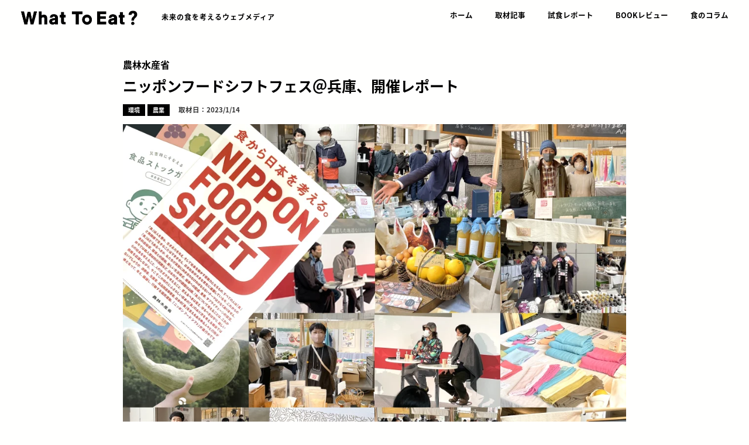

--- FILE ---
content_type: text/html; charset=UTF-8
request_url: https://what-to-eat.jp/nippon-food-shift/
body_size: 15828
content:
<!DOCTYPE html><html lang="ja" prefix="og: http://ogp.me/ns#"><head><meta charset="UTF-8"><meta name="viewport" content="width=device-width, initial-scale=1.0"><meta name="format-detection" content="telephone=no"><title>ニッポンフードシフトフェス＠兵庫、開催レポート | What To Eat ?</title><meta name='robots' content='max-image-preview:large' /><link rel='dns-prefetch' href='//use.fontawesome.com' /><link rel="alternate" title="oEmbed (JSON)" type="application/json+oembed" href="https://what-to-eat.jp/wp-json/oembed/1.0/embed?url=https%3A%2F%2Fwhat-to-eat.jp%2Fnippon-food-shift%2F" /><link rel="alternate" title="oEmbed (XML)" type="text/xml+oembed" href="https://what-to-eat.jp/wp-json/oembed/1.0/embed?url=https%3A%2F%2Fwhat-to-eat.jp%2Fnippon-food-shift%2F&#038;format=xml" /><meta name="description" content="NIPPON FOOD SHIFT（ニッポンフードシフト）FES.＠兵庫が2023年1月14、15日、神戸市で開催された。 ニッポンフードシフトとは農林水産省が主導する国民運動。「食から日本を考える」をスローガンに、食と農のつながりの深化に"><link rel="canonical" href="https://what-to-eat.jp/nippon-food-shift/"><meta property="og:locale" content="ja_JP"><meta property="og:type" content="article"><meta property="og:image" content="https://what-to-eat.jp/wp-content/uploads/2023/01/main統合-のコピー.webp"><meta property="og:title" content="ニッポンフードシフトフェス＠兵庫、開催レポート | What To Eat ?"><meta property="og:description" content="NIPPON FOOD SHIFT（ニッポンフードシフト）FES.＠兵庫が2023年1月14、15日、神戸市で開催された。 ニッポンフードシフトとは農林水産省が主導する国民運動。「食から日本を考える」をスローガンに、食と農のつながりの深化に"><meta property="og:url" content="https://what-to-eat.jp/nippon-food-shift/"><meta property="og:site_name" content="What To Eat ?"><meta name="twitter:card" content="summary_large_image"> <style id='wp-img-auto-sizes-contain-inline-css' type='text/css'>img:is([sizes=auto i],[sizes^="auto," i]){contain-intrinsic-size:3000px 1500px}
/*# sourceURL=wp-img-auto-sizes-contain-inline-css */</style><style id='wp-block-library-inline-css' type='text/css'>:root{--wp-block-synced-color:#7a00df;--wp-block-synced-color--rgb:122,0,223;--wp-bound-block-color:var(--wp-block-synced-color);--wp-editor-canvas-background:#ddd;--wp-admin-theme-color:#007cba;--wp-admin-theme-color--rgb:0,124,186;--wp-admin-theme-color-darker-10:#006ba1;--wp-admin-theme-color-darker-10--rgb:0,107,160.5;--wp-admin-theme-color-darker-20:#005a87;--wp-admin-theme-color-darker-20--rgb:0,90,135;--wp-admin-border-width-focus:2px}@media (min-resolution:192dpi){:root{--wp-admin-border-width-focus:1.5px}}.wp-element-button{cursor:pointer}:root .has-very-light-gray-background-color{background-color:#eee}:root .has-very-dark-gray-background-color{background-color:#313131}:root .has-very-light-gray-color{color:#eee}:root .has-very-dark-gray-color{color:#313131}:root .has-vivid-green-cyan-to-vivid-cyan-blue-gradient-background{background:linear-gradient(135deg,#00d084,#0693e3)}:root .has-purple-crush-gradient-background{background:linear-gradient(135deg,#34e2e4,#4721fb 50%,#ab1dfe)}:root .has-hazy-dawn-gradient-background{background:linear-gradient(135deg,#faaca8,#dad0ec)}:root .has-subdued-olive-gradient-background{background:linear-gradient(135deg,#fafae1,#67a671)}:root .has-atomic-cream-gradient-background{background:linear-gradient(135deg,#fdd79a,#004a59)}:root .has-nightshade-gradient-background{background:linear-gradient(135deg,#330968,#31cdcf)}:root .has-midnight-gradient-background{background:linear-gradient(135deg,#020381,#2874fc)}:root{--wp--preset--font-size--normal:16px;--wp--preset--font-size--huge:42px}.has-regular-font-size{font-size:1em}.has-larger-font-size{font-size:2.625em}.has-normal-font-size{font-size:var(--wp--preset--font-size--normal)}.has-huge-font-size{font-size:var(--wp--preset--font-size--huge)}.has-text-align-center{text-align:center}.has-text-align-left{text-align:left}.has-text-align-right{text-align:right}.has-fit-text{white-space:nowrap!important}#end-resizable-editor-section{display:none}.aligncenter{clear:both}.items-justified-left{justify-content:flex-start}.items-justified-center{justify-content:center}.items-justified-right{justify-content:flex-end}.items-justified-space-between{justify-content:space-between}.screen-reader-text{border:0;clip-path:inset(50%);height:1px;margin:-1px;overflow:hidden;padding:0;position:absolute;width:1px;word-wrap:normal!important}.screen-reader-text:focus{background-color:#ddd;clip-path:none;color:#444;display:block;font-size:1em;height:auto;left:5px;line-height:normal;padding:15px 23px 14px;text-decoration:none;top:5px;width:auto;z-index:100000}html :where(.has-border-color){border-style:solid}html :where([style*=border-top-color]){border-top-style:solid}html :where([style*=border-right-color]){border-right-style:solid}html :where([style*=border-bottom-color]){border-bottom-style:solid}html :where([style*=border-left-color]){border-left-style:solid}html :where([style*=border-width]){border-style:solid}html :where([style*=border-top-width]){border-top-style:solid}html :where([style*=border-right-width]){border-right-style:solid}html :where([style*=border-bottom-width]){border-bottom-style:solid}html :where([style*=border-left-width]){border-left-style:solid}html :where(img[class*=wp-image-]){height:auto;max-width:100%}:where(figure){margin:0 0 1em}html :where(.is-position-sticky){--wp-admin--admin-bar--position-offset:var(--wp-admin--admin-bar--height,0px)}@media screen and (max-width:600px){html :where(.is-position-sticky){--wp-admin--admin-bar--position-offset:0px}}

/*# sourceURL=wp-block-library-inline-css */</style><style id='wp-block-heading-inline-css' type='text/css'>h1:where(.wp-block-heading).has-background,h2:where(.wp-block-heading).has-background,h3:where(.wp-block-heading).has-background,h4:where(.wp-block-heading).has-background,h5:where(.wp-block-heading).has-background,h6:where(.wp-block-heading).has-background{padding:1.25em 2.375em}h1.has-text-align-left[style*=writing-mode]:where([style*=vertical-lr]),h1.has-text-align-right[style*=writing-mode]:where([style*=vertical-rl]),h2.has-text-align-left[style*=writing-mode]:where([style*=vertical-lr]),h2.has-text-align-right[style*=writing-mode]:where([style*=vertical-rl]),h3.has-text-align-left[style*=writing-mode]:where([style*=vertical-lr]),h3.has-text-align-right[style*=writing-mode]:where([style*=vertical-rl]),h4.has-text-align-left[style*=writing-mode]:where([style*=vertical-lr]),h4.has-text-align-right[style*=writing-mode]:where([style*=vertical-rl]),h5.has-text-align-left[style*=writing-mode]:where([style*=vertical-lr]),h5.has-text-align-right[style*=writing-mode]:where([style*=vertical-rl]),h6.has-text-align-left[style*=writing-mode]:where([style*=vertical-lr]),h6.has-text-align-right[style*=writing-mode]:where([style*=vertical-rl]){rotate:180deg}
/*# sourceURL=https://what-to-eat.jp/wp-includes/blocks/heading/style.min.css */</style><style id='wp-block-image-inline-css' type='text/css'>.wp-block-image>a,.wp-block-image>figure>a{display:inline-block}.wp-block-image img{box-sizing:border-box;height:auto;max-width:100%;vertical-align:bottom}@media not (prefers-reduced-motion){.wp-block-image img.hide{visibility:hidden}.wp-block-image img.show{animation:show-content-image .4s}}.wp-block-image[style*=border-radius] img,.wp-block-image[style*=border-radius]>a{border-radius:inherit}.wp-block-image.has-custom-border img{box-sizing:border-box}.wp-block-image.aligncenter{text-align:center}.wp-block-image.alignfull>a,.wp-block-image.alignwide>a{width:100%}.wp-block-image.alignfull img,.wp-block-image.alignwide img{height:auto;width:100%}.wp-block-image .aligncenter,.wp-block-image .alignleft,.wp-block-image .alignright,.wp-block-image.aligncenter,.wp-block-image.alignleft,.wp-block-image.alignright{display:table}.wp-block-image .aligncenter>figcaption,.wp-block-image .alignleft>figcaption,.wp-block-image .alignright>figcaption,.wp-block-image.aligncenter>figcaption,.wp-block-image.alignleft>figcaption,.wp-block-image.alignright>figcaption{caption-side:bottom;display:table-caption}.wp-block-image .alignleft{float:left;margin:.5em 1em .5em 0}.wp-block-image .alignright{float:right;margin:.5em 0 .5em 1em}.wp-block-image .aligncenter{margin-left:auto;margin-right:auto}.wp-block-image :where(figcaption){margin-bottom:1em;margin-top:.5em}.wp-block-image.is-style-circle-mask img{border-radius:9999px}@supports ((-webkit-mask-image:none) or (mask-image:none)) or (-webkit-mask-image:none){.wp-block-image.is-style-circle-mask img{border-radius:0;-webkit-mask-image:url('data:image/svg+xml;utf8,<svg viewBox="0 0 100 100" xmlns="http://www.w3.org/2000/svg"><circle cx="50" cy="50" r="50"/></svg>');mask-image:url('data:image/svg+xml;utf8,<svg viewBox="0 0 100 100" xmlns="http://www.w3.org/2000/svg"><circle cx="50" cy="50" r="50"/></svg>');mask-mode:alpha;-webkit-mask-position:center;mask-position:center;-webkit-mask-repeat:no-repeat;mask-repeat:no-repeat;-webkit-mask-size:contain;mask-size:contain}}:root :where(.wp-block-image.is-style-rounded img,.wp-block-image .is-style-rounded img){border-radius:9999px}.wp-block-image figure{margin:0}.wp-lightbox-container{display:flex;flex-direction:column;position:relative}.wp-lightbox-container img{cursor:zoom-in}.wp-lightbox-container img:hover+button{opacity:1}.wp-lightbox-container button{align-items:center;backdrop-filter:blur(16px) saturate(180%);background-color:#5a5a5a40;border:none;border-radius:4px;cursor:zoom-in;display:flex;height:20px;justify-content:center;opacity:0;padding:0;position:absolute;right:16px;text-align:center;top:16px;width:20px;z-index:100}@media not (prefers-reduced-motion){.wp-lightbox-container button{transition:opacity .2s ease}}.wp-lightbox-container button:focus-visible{outline:3px auto #5a5a5a40;outline:3px auto -webkit-focus-ring-color;outline-offset:3px}.wp-lightbox-container button:hover{cursor:pointer;opacity:1}.wp-lightbox-container button:focus{opacity:1}.wp-lightbox-container button:focus,.wp-lightbox-container button:hover,.wp-lightbox-container button:not(:hover):not(:active):not(.has-background){background-color:#5a5a5a40;border:none}.wp-lightbox-overlay{box-sizing:border-box;cursor:zoom-out;height:100vh;left:0;overflow:hidden;position:fixed;top:0;visibility:hidden;width:100%;z-index:100000}.wp-lightbox-overlay .close-button{align-items:center;cursor:pointer;display:flex;justify-content:center;min-height:40px;min-width:40px;padding:0;position:absolute;right:calc(env(safe-area-inset-right) + 16px);top:calc(env(safe-area-inset-top) + 16px);z-index:5000000}.wp-lightbox-overlay .close-button:focus,.wp-lightbox-overlay .close-button:hover,.wp-lightbox-overlay .close-button:not(:hover):not(:active):not(.has-background){background:none;border:none}.wp-lightbox-overlay .lightbox-image-container{height:var(--wp--lightbox-container-height);left:50%;overflow:hidden;position:absolute;top:50%;transform:translate(-50%,-50%);transform-origin:top left;width:var(--wp--lightbox-container-width);z-index:9999999999}.wp-lightbox-overlay .wp-block-image{align-items:center;box-sizing:border-box;display:flex;height:100%;justify-content:center;margin:0;position:relative;transform-origin:0 0;width:100%;z-index:3000000}.wp-lightbox-overlay .wp-block-image img{height:var(--wp--lightbox-image-height);min-height:var(--wp--lightbox-image-height);min-width:var(--wp--lightbox-image-width);width:var(--wp--lightbox-image-width)}.wp-lightbox-overlay .wp-block-image figcaption{display:none}.wp-lightbox-overlay button{background:none;border:none}.wp-lightbox-overlay .scrim{background-color:#fff;height:100%;opacity:.9;position:absolute;width:100%;z-index:2000000}.wp-lightbox-overlay.active{visibility:visible}@media not (prefers-reduced-motion){.wp-lightbox-overlay.active{animation:turn-on-visibility .25s both}.wp-lightbox-overlay.active img{animation:turn-on-visibility .35s both}.wp-lightbox-overlay.show-closing-animation:not(.active){animation:turn-off-visibility .35s both}.wp-lightbox-overlay.show-closing-animation:not(.active) img{animation:turn-off-visibility .25s both}.wp-lightbox-overlay.zoom.active{animation:none;opacity:1;visibility:visible}.wp-lightbox-overlay.zoom.active .lightbox-image-container{animation:lightbox-zoom-in .4s}.wp-lightbox-overlay.zoom.active .lightbox-image-container img{animation:none}.wp-lightbox-overlay.zoom.active .scrim{animation:turn-on-visibility .4s forwards}.wp-lightbox-overlay.zoom.show-closing-animation:not(.active){animation:none}.wp-lightbox-overlay.zoom.show-closing-animation:not(.active) .lightbox-image-container{animation:lightbox-zoom-out .4s}.wp-lightbox-overlay.zoom.show-closing-animation:not(.active) .lightbox-image-container img{animation:none}.wp-lightbox-overlay.zoom.show-closing-animation:not(.active) .scrim{animation:turn-off-visibility .4s forwards}}@keyframes show-content-image{0%{visibility:hidden}99%{visibility:hidden}to{visibility:visible}}@keyframes turn-on-visibility{0%{opacity:0}to{opacity:1}}@keyframes turn-off-visibility{0%{opacity:1;visibility:visible}99%{opacity:0;visibility:visible}to{opacity:0;visibility:hidden}}@keyframes lightbox-zoom-in{0%{transform:translate(calc((-100vw + var(--wp--lightbox-scrollbar-width))/2 + var(--wp--lightbox-initial-left-position)),calc(-50vh + var(--wp--lightbox-initial-top-position))) scale(var(--wp--lightbox-scale))}to{transform:translate(-50%,-50%) scale(1)}}@keyframes lightbox-zoom-out{0%{transform:translate(-50%,-50%) scale(1);visibility:visible}99%{visibility:visible}to{transform:translate(calc((-100vw + var(--wp--lightbox-scrollbar-width))/2 + var(--wp--lightbox-initial-left-position)),calc(-50vh + var(--wp--lightbox-initial-top-position))) scale(var(--wp--lightbox-scale));visibility:hidden}}
/*# sourceURL=https://what-to-eat.jp/wp-includes/blocks/image/style.min.css */</style><style id='wp-block-paragraph-inline-css' type='text/css'>.is-small-text{font-size:.875em}.is-regular-text{font-size:1em}.is-large-text{font-size:2.25em}.is-larger-text{font-size:3em}.has-drop-cap:not(:focus):first-letter{float:left;font-size:8.4em;font-style:normal;font-weight:100;line-height:.68;margin:.05em .1em 0 0;text-transform:uppercase}body.rtl .has-drop-cap:not(:focus):first-letter{float:none;margin-left:.1em}p.has-drop-cap.has-background{overflow:hidden}:root :where(p.has-background){padding:1.25em 2.375em}:where(p.has-text-color:not(.has-link-color)) a{color:inherit}p.has-text-align-left[style*="writing-mode:vertical-lr"],p.has-text-align-right[style*="writing-mode:vertical-rl"]{rotate:180deg}
/*# sourceURL=https://what-to-eat.jp/wp-includes/blocks/paragraph/style.min.css */</style><style id='global-styles-inline-css' type='text/css'>:root{--wp--preset--aspect-ratio--square: 1;--wp--preset--aspect-ratio--4-3: 4/3;--wp--preset--aspect-ratio--3-4: 3/4;--wp--preset--aspect-ratio--3-2: 3/2;--wp--preset--aspect-ratio--2-3: 2/3;--wp--preset--aspect-ratio--16-9: 16/9;--wp--preset--aspect-ratio--9-16: 9/16;--wp--preset--color--black: #000000;--wp--preset--color--cyan-bluish-gray: #abb8c3;--wp--preset--color--white: #ffffff;--wp--preset--color--pale-pink: #f78da7;--wp--preset--color--vivid-red: #cf2e2e;--wp--preset--color--luminous-vivid-orange: #ff6900;--wp--preset--color--luminous-vivid-amber: #fcb900;--wp--preset--color--light-green-cyan: #7bdcb5;--wp--preset--color--vivid-green-cyan: #00d084;--wp--preset--color--pale-cyan-blue: #8ed1fc;--wp--preset--color--vivid-cyan-blue: #0693e3;--wp--preset--color--vivid-purple: #9b51e0;--wp--preset--gradient--vivid-cyan-blue-to-vivid-purple: linear-gradient(135deg,rgb(6,147,227) 0%,rgb(155,81,224) 100%);--wp--preset--gradient--light-green-cyan-to-vivid-green-cyan: linear-gradient(135deg,rgb(122,220,180) 0%,rgb(0,208,130) 100%);--wp--preset--gradient--luminous-vivid-amber-to-luminous-vivid-orange: linear-gradient(135deg,rgb(252,185,0) 0%,rgb(255,105,0) 100%);--wp--preset--gradient--luminous-vivid-orange-to-vivid-red: linear-gradient(135deg,rgb(255,105,0) 0%,rgb(207,46,46) 100%);--wp--preset--gradient--very-light-gray-to-cyan-bluish-gray: linear-gradient(135deg,rgb(238,238,238) 0%,rgb(169,184,195) 100%);--wp--preset--gradient--cool-to-warm-spectrum: linear-gradient(135deg,rgb(74,234,220) 0%,rgb(151,120,209) 20%,rgb(207,42,186) 40%,rgb(238,44,130) 60%,rgb(251,105,98) 80%,rgb(254,248,76) 100%);--wp--preset--gradient--blush-light-purple: linear-gradient(135deg,rgb(255,206,236) 0%,rgb(152,150,240) 100%);--wp--preset--gradient--blush-bordeaux: linear-gradient(135deg,rgb(254,205,165) 0%,rgb(254,45,45) 50%,rgb(107,0,62) 100%);--wp--preset--gradient--luminous-dusk: linear-gradient(135deg,rgb(255,203,112) 0%,rgb(199,81,192) 50%,rgb(65,88,208) 100%);--wp--preset--gradient--pale-ocean: linear-gradient(135deg,rgb(255,245,203) 0%,rgb(182,227,212) 50%,rgb(51,167,181) 100%);--wp--preset--gradient--electric-grass: linear-gradient(135deg,rgb(202,248,128) 0%,rgb(113,206,126) 100%);--wp--preset--gradient--midnight: linear-gradient(135deg,rgb(2,3,129) 0%,rgb(40,116,252) 100%);--wp--preset--font-size--small: 13px;--wp--preset--font-size--medium: 20px;--wp--preset--font-size--large: 36px;--wp--preset--font-size--x-large: 42px;--wp--preset--spacing--20: 0.44rem;--wp--preset--spacing--30: 0.67rem;--wp--preset--spacing--40: 1rem;--wp--preset--spacing--50: 1.5rem;--wp--preset--spacing--60: 2.25rem;--wp--preset--spacing--70: 3.38rem;--wp--preset--spacing--80: 5.06rem;--wp--preset--shadow--natural: 6px 6px 9px rgba(0, 0, 0, 0.2);--wp--preset--shadow--deep: 12px 12px 50px rgba(0, 0, 0, 0.4);--wp--preset--shadow--sharp: 6px 6px 0px rgba(0, 0, 0, 0.2);--wp--preset--shadow--outlined: 6px 6px 0px -3px rgb(255, 255, 255), 6px 6px rgb(0, 0, 0);--wp--preset--shadow--crisp: 6px 6px 0px rgb(0, 0, 0);}:where(.is-layout-flex){gap: 0.5em;}:where(.is-layout-grid){gap: 0.5em;}body .is-layout-flex{display: flex;}.is-layout-flex{flex-wrap: wrap;align-items: center;}.is-layout-flex > :is(*, div){margin: 0;}body .is-layout-grid{display: grid;}.is-layout-grid > :is(*, div){margin: 0;}:where(.wp-block-columns.is-layout-flex){gap: 2em;}:where(.wp-block-columns.is-layout-grid){gap: 2em;}:where(.wp-block-post-template.is-layout-flex){gap: 1.25em;}:where(.wp-block-post-template.is-layout-grid){gap: 1.25em;}.has-black-color{color: var(--wp--preset--color--black) !important;}.has-cyan-bluish-gray-color{color: var(--wp--preset--color--cyan-bluish-gray) !important;}.has-white-color{color: var(--wp--preset--color--white) !important;}.has-pale-pink-color{color: var(--wp--preset--color--pale-pink) !important;}.has-vivid-red-color{color: var(--wp--preset--color--vivid-red) !important;}.has-luminous-vivid-orange-color{color: var(--wp--preset--color--luminous-vivid-orange) !important;}.has-luminous-vivid-amber-color{color: var(--wp--preset--color--luminous-vivid-amber) !important;}.has-light-green-cyan-color{color: var(--wp--preset--color--light-green-cyan) !important;}.has-vivid-green-cyan-color{color: var(--wp--preset--color--vivid-green-cyan) !important;}.has-pale-cyan-blue-color{color: var(--wp--preset--color--pale-cyan-blue) !important;}.has-vivid-cyan-blue-color{color: var(--wp--preset--color--vivid-cyan-blue) !important;}.has-vivid-purple-color{color: var(--wp--preset--color--vivid-purple) !important;}.has-black-background-color{background-color: var(--wp--preset--color--black) !important;}.has-cyan-bluish-gray-background-color{background-color: var(--wp--preset--color--cyan-bluish-gray) !important;}.has-white-background-color{background-color: var(--wp--preset--color--white) !important;}.has-pale-pink-background-color{background-color: var(--wp--preset--color--pale-pink) !important;}.has-vivid-red-background-color{background-color: var(--wp--preset--color--vivid-red) !important;}.has-luminous-vivid-orange-background-color{background-color: var(--wp--preset--color--luminous-vivid-orange) !important;}.has-luminous-vivid-amber-background-color{background-color: var(--wp--preset--color--luminous-vivid-amber) !important;}.has-light-green-cyan-background-color{background-color: var(--wp--preset--color--light-green-cyan) !important;}.has-vivid-green-cyan-background-color{background-color: var(--wp--preset--color--vivid-green-cyan) !important;}.has-pale-cyan-blue-background-color{background-color: var(--wp--preset--color--pale-cyan-blue) !important;}.has-vivid-cyan-blue-background-color{background-color: var(--wp--preset--color--vivid-cyan-blue) !important;}.has-vivid-purple-background-color{background-color: var(--wp--preset--color--vivid-purple) !important;}.has-black-border-color{border-color: var(--wp--preset--color--black) !important;}.has-cyan-bluish-gray-border-color{border-color: var(--wp--preset--color--cyan-bluish-gray) !important;}.has-white-border-color{border-color: var(--wp--preset--color--white) !important;}.has-pale-pink-border-color{border-color: var(--wp--preset--color--pale-pink) !important;}.has-vivid-red-border-color{border-color: var(--wp--preset--color--vivid-red) !important;}.has-luminous-vivid-orange-border-color{border-color: var(--wp--preset--color--luminous-vivid-orange) !important;}.has-luminous-vivid-amber-border-color{border-color: var(--wp--preset--color--luminous-vivid-amber) !important;}.has-light-green-cyan-border-color{border-color: var(--wp--preset--color--light-green-cyan) !important;}.has-vivid-green-cyan-border-color{border-color: var(--wp--preset--color--vivid-green-cyan) !important;}.has-pale-cyan-blue-border-color{border-color: var(--wp--preset--color--pale-cyan-blue) !important;}.has-vivid-cyan-blue-border-color{border-color: var(--wp--preset--color--vivid-cyan-blue) !important;}.has-vivid-purple-border-color{border-color: var(--wp--preset--color--vivid-purple) !important;}.has-vivid-cyan-blue-to-vivid-purple-gradient-background{background: var(--wp--preset--gradient--vivid-cyan-blue-to-vivid-purple) !important;}.has-light-green-cyan-to-vivid-green-cyan-gradient-background{background: var(--wp--preset--gradient--light-green-cyan-to-vivid-green-cyan) !important;}.has-luminous-vivid-amber-to-luminous-vivid-orange-gradient-background{background: var(--wp--preset--gradient--luminous-vivid-amber-to-luminous-vivid-orange) !important;}.has-luminous-vivid-orange-to-vivid-red-gradient-background{background: var(--wp--preset--gradient--luminous-vivid-orange-to-vivid-red) !important;}.has-very-light-gray-to-cyan-bluish-gray-gradient-background{background: var(--wp--preset--gradient--very-light-gray-to-cyan-bluish-gray) !important;}.has-cool-to-warm-spectrum-gradient-background{background: var(--wp--preset--gradient--cool-to-warm-spectrum) !important;}.has-blush-light-purple-gradient-background{background: var(--wp--preset--gradient--blush-light-purple) !important;}.has-blush-bordeaux-gradient-background{background: var(--wp--preset--gradient--blush-bordeaux) !important;}.has-luminous-dusk-gradient-background{background: var(--wp--preset--gradient--luminous-dusk) !important;}.has-pale-ocean-gradient-background{background: var(--wp--preset--gradient--pale-ocean) !important;}.has-electric-grass-gradient-background{background: var(--wp--preset--gradient--electric-grass) !important;}.has-midnight-gradient-background{background: var(--wp--preset--gradient--midnight) !important;}.has-small-font-size{font-size: var(--wp--preset--font-size--small) !important;}.has-medium-font-size{font-size: var(--wp--preset--font-size--medium) !important;}.has-large-font-size{font-size: var(--wp--preset--font-size--large) !important;}.has-x-large-font-size{font-size: var(--wp--preset--font-size--x-large) !important;}
/*# sourceURL=global-styles-inline-css */</style><style id='classic-theme-styles-inline-css' type='text/css'>/*! This file is auto-generated */
.wp-block-button__link{color:#fff;background-color:#32373c;border-radius:9999px;box-shadow:none;text-decoration:none;padding:calc(.667em + 2px) calc(1.333em + 2px);font-size:1.125em}.wp-block-file__button{background:#32373c;color:#fff;text-decoration:none}
/*# sourceURL=/wp-includes/css/classic-themes.min.css */</style><link rel='stylesheet' id='contact-form-7-css' href='https://what-to-eat.jp/wp-content/cache/autoptimize/css/autoptimize_single_3fd2afa98866679439097f4ab102fe0a.css?ver=6.0.5' type='text/css' media='all' /><link rel='stylesheet' id='cf7msm_styles-css' href='https://what-to-eat.jp/wp-content/cache/autoptimize/css/autoptimize_single_255808f5804c919ad0279a5bb3e9577e.css?ver=4.4.2' type='text/css' media='all' /><link rel='stylesheet' id='toc-screen-css' href='https://what-to-eat.jp/wp-content/plugins/table-of-contents-plus/screen.min.css?ver=2411.1' type='text/css' media='all' /><link rel='stylesheet' id='fontawesome-css' href='https://use.fontawesome.com/releases/v5.8.2/css/all.css?ver=5.8.2' type='text/css' media='all' /><link rel='stylesheet' id='my-css' href='https://what-to-eat.jp/wp-content/cache/autoptimize/css/autoptimize_single_70cfd1f6e5c00fa96d70449a246848c6.css?ver=1.0.0' type='text/css' media='all' /><link rel='stylesheet' id='slick-css' href='https://what-to-eat.jp/wp-content/cache/autoptimize/css/autoptimize_single_f38b2db10e01b1572732a3191d538707.css?ver=1.0.0' type='text/css' media='all' /><link rel='stylesheet' id='slick-theme-css' href='https://what-to-eat.jp/wp-content/cache/autoptimize/css/autoptimize_single_fbd09d156fa184272112b2d7fb55d62e.css?ver=1.0.0' type='text/css' media='all' /> <script type="text/javascript" src="https://what-to-eat.jp/wp-includes/js/jquery/jquery.min.js?ver=3.7.1" id="jquery-core-js"></script> <script defer type="text/javascript" src="https://what-to-eat.jp/wp-includes/js/jquery/jquery-migrate.min.js?ver=3.4.1" id="jquery-migrate-js"></script> <script defer type="text/javascript" src="https://what-to-eat.jp/wp-content/cache/autoptimize/js/autoptimize_single_afc344a7f9a660a8bb9c34d7b3367e11.js?ver=4.1.2.1" id="qahm-polyfill-object-assign-js"></script> <script defer id="qahm-behavioral-data-init-js-before" src="[data-uri]"></script> <script defer type="text/javascript" src="https://what-to-eat.jp/wp-content/cache/autoptimize/js/autoptimize_single_fb273045d2698ffbfbb36a795fcc7277.js?ver=4.1.2.1" id="qahm-behavioral-data-init-js"></script> <script defer type="text/javascript" src="https://what-to-eat.jp/wp-content/cache/autoptimize/js/autoptimize_single_405b11dcaff115bbb20167314989a65f.js?ver=4.1.2.1" id="qahm-common-js"></script> <link rel="icon" href="https://what-to-eat.jp/wp-content/uploads/2022/05/cropped-favicon-32x32.png" sizes="32x32" /><link rel="icon" href="https://what-to-eat.jp/wp-content/uploads/2022/05/cropped-favicon-192x192.png" sizes="192x192" /><link rel="apple-touch-icon" href="https://what-to-eat.jp/wp-content/uploads/2022/05/cropped-favicon-180x180.png" /><meta name="msapplication-TileImage" content="https://what-to-eat.jp/wp-content/uploads/2022/05/cropped-favicon-270x270.png" /><link rel="icon" href="./img/icon-home.png"></head><body><header id="top"><div class="header-inner"><div class="header-logo-wrap"><div class="header-logo"><a href="https://what-to-eat.jp/"><img src="https://what-to-eat.jp/wp-content/themes/wte/img/wte-logo.png" alt="What To Eat ?"></a></div><div class="header-sub">未来の食を考えるウェブメディア</div></div><nav class="header-nav"><ul id="menu-%e3%82%b0%e3%83%ad%e3%83%bc%e3%83%90%e3%83%ab%e3%83%a1%e3%83%8b%e3%83%a5%e3%83%bc" class="header-list"><li id="menu-item-35" class="menu-item menu-item-type-custom menu-item-object-custom menu-item-home menu-item-35"><a href="https://what-to-eat.jp/">ホーム</a></li><li id="menu-item-109" class="menu-item menu-item-type-post_type menu-item-object-page menu-item-109"><a href="https://what-to-eat.jp/allposts/">取材記事</a></li><li id="menu-item-90" class="menu-item menu-item-type-post_type_archive menu-item-object-tasting menu-item-90"><a href="https://what-to-eat.jp/tasting/">試食レポート</a></li><li id="menu-item-821" class="menu-item menu-item-type-post_type_archive menu-item-object-bookreview menu-item-821"><a href="https://what-to-eat.jp/bookreview/">BOOKレビュー</a></li><li id="menu-item-910" class="menu-item menu-item-type-post_type_archive menu-item-object-column menu-item-910"><a href="https://what-to-eat.jp/column/">食のコラム</a></li></ul></nav><div class="drawer"><div id="toggle"><div class="trigger"> <span></span> <span></span> <span></span></div></div><div class="drawer-content"><div class="drawer-logo"><a href="https://what-to-eat.jp/"><noscript><img src="https://what-to-eat.jp/wp-content/themes/wte/img/wte-logo-wh.png" alt=""></noscript><img class="lazyload" src='data:image/svg+xml,%3Csvg%20xmlns=%22http://www.w3.org/2000/svg%22%20viewBox=%220%200%20210%20140%22%3E%3C/svg%3E' data-src="https://what-to-eat.jp/wp-content/themes/wte/img/wte-logo-wh.png" alt=""></a></div><nav class="drawer-nav"><ul id="menu-%e3%83%89%e3%83%ad%e3%83%af%e3%83%bc%e3%83%a1%e3%83%8b%e3%83%a5%e3%83%bc" class="drawer-list"><li id="menu-item-1044" class="menu-item menu-item-type-custom menu-item-object-custom menu-item-home menu-item-1044"><a href="https://what-to-eat.jp/">ホーム</a></li><li id="menu-item-1051" class="menu-item menu-item-type-post_type menu-item-object-page menu-item-1051"><a href="https://what-to-eat.jp/allposts/">取材記事</a></li><li id="menu-item-1052" class="menu-item menu-item-type-post_type_archive menu-item-object-tasting menu-item-1052"><a href="https://what-to-eat.jp/tasting/">試食レポート</a></li><li id="menu-item-1053" class="menu-item menu-item-type-post_type_archive menu-item-object-bookreview menu-item-1053"><a href="https://what-to-eat.jp/bookreview/">BOOKレビュー</a></li><li id="menu-item-1054" class="menu-item menu-item-type-post_type_archive menu-item-object-column menu-item-1054"><a href="https://what-to-eat.jp/column/">食のコラム</a></li><li id="menu-item-1050" class="menu-item menu-item-type-post_type menu-item-object-page menu-item-1050"><a href="https://what-to-eat.jp/about/">このサイトについて</a></li><li id="menu-item-1049" class="menu-item menu-item-type-post_type menu-item-object-page menu-item-1049"><a href="https://what-to-eat.jp/contact/">お問い合わせ</a></li></ul></nav></div></div></div></header><div id="content"><div class="page-inner"><div class="entry-wrap"><article class="entry post-1952 post type-post status-publish format-standard has-post-thumbnail hentry category-39 category-48 tag-pickup"><div class="entry-header"><p class="entry-subtitle">農林水産省</p><h1 class="entry-title">ニッポンフードシフトフェス＠兵庫、開催レポート</h1><div class="entry-item-meta"><ul class="entry-tag"><li><a href="https://what-to-eat.jp/category/%e7%92%b0%e5%a2%83/">環境</a></li><li><a href="https://what-to-eat.jp/category/%e8%be%b2%e6%a5%ad/">農業</a></li></ul> <time class="entry-item-published" datetime="2023-01-14T11:00:00+09:00">取材日：2023/1/14</time></div></div><div class="entry-img"><img width="1024" height="768" src="https://what-to-eat.jp/wp-content/uploads/2023/01/main統合-のコピー-1024x768.webp" class="attachment-large size-large wp-post-image" alt="" decoding="async" fetchpriority="high" srcset="https://what-to-eat.jp/wp-content/uploads/2023/01/main統合-のコピー-1024x768.webp 1024w, https://what-to-eat.jp/wp-content/uploads/2023/01/main統合-のコピー-300x225.webp 300w, https://what-to-eat.jp/wp-content/uploads/2023/01/main統合-のコピー-768x576.webp 768w, https://what-to-eat.jp/wp-content/uploads/2023/01/main統合-のコピー-1536x1152.webp 1536w, https://what-to-eat.jp/wp-content/uploads/2023/01/main統合-のコピー.webp 2048w" sizes="(max-width: 1024px) 100vw, 1024px" /></div><div class="entry-body"><p>NIPPON FOOD SHIFT（ニッポンフードシフト）FES.＠兵庫が2023年1月14、15日、神戸市で開催された。</p><p>ニッポンフードシフトとは農林水産省が主導する国民運動。「食から日本を考える」をスローガンに、食と農のつながりの深化に着目した取り組みが全国各地で展開されている。<br>特徴は、次世代を担うZ世代をメインのターゲットとしているところ。大学生など若い世代を中心とする、「食」に関連するコミュニティや活動を、地方自治体や農林水産省がバックアップする。</p><figure class="wp-block-image size-large"><noscript><img decoding="async" width="1024" height="768" src="https://what-to-eat.jp/wp-content/uploads/2023/01/IMG_6558-1024x768.jpeg" alt="" class="wp-image-1958" srcset="https://what-to-eat.jp/wp-content/uploads/2023/01/IMG_6558-1024x768.jpeg 1024w, https://what-to-eat.jp/wp-content/uploads/2023/01/IMG_6558-300x225.jpeg 300w, https://what-to-eat.jp/wp-content/uploads/2023/01/IMG_6558-768x576.jpeg 768w, https://what-to-eat.jp/wp-content/uploads/2023/01/IMG_6558-1536x1152.jpeg 1536w, https://what-to-eat.jp/wp-content/uploads/2023/01/IMG_6558-2048x1536.jpeg 2048w" sizes="(max-width: 1024px) 100vw, 1024px" /></noscript><img decoding="async" width="1024" height="768" src='data:image/svg+xml,%3Csvg%20xmlns=%22http://www.w3.org/2000/svg%22%20viewBox=%220%200%201024%20768%22%3E%3C/svg%3E' data-src="https://what-to-eat.jp/wp-content/uploads/2023/01/IMG_6558-1024x768.jpeg" alt="" class="lazyload wp-image-1958" data-srcset="https://what-to-eat.jp/wp-content/uploads/2023/01/IMG_6558-1024x768.jpeg 1024w, https://what-to-eat.jp/wp-content/uploads/2023/01/IMG_6558-300x225.jpeg 300w, https://what-to-eat.jp/wp-content/uploads/2023/01/IMG_6558-768x576.jpeg 768w, https://what-to-eat.jp/wp-content/uploads/2023/01/IMG_6558-1536x1152.jpeg 1536w, https://what-to-eat.jp/wp-content/uploads/2023/01/IMG_6558-2048x1536.jpeg 2048w" data-sizes="(max-width: 1024px) 100vw, 1024px" /><figcaption class="wp-element-caption">会場の様子</figcaption></figure><p>「SHIFT（シフト）」という名称からも伝わるが、食を取り巻く環境は、地球環境の変化や世界規模の人口増加、日本の本格的な高齢社会の到来により、今後大きくシフトしていく（変わっていく）ことが予測されている。変わっていくというより、変わらざるを得ないという方が近いかもしれない。</p><p>そこで、次世代を担う若者たちに農業や漁業のことをもっと知ってもらい、重要性を感じてもらって、農業の持続性、ひいては国の食糧安全保障問題の解決に取り組む人材を育てる必要がある。ニッポンフードシフトのミッションはそこにあるのだろう。</p><p>2021年にこの運動が始まって以来、さまざまな取り組みが行なわれている。『Meets Regional』や『ダ・ヴィンチ』などの雑誌で特集記事を連載する、吉本興業とのタイアップで若手芸人による取材動画を配信する、テレビ番組との連携企画で高校生のプレゼン大会を開催する、日本各地でフェスを開催するなど、取り組みは多岐にわたる。今回のNIPPON FOOD SHIFT FES＠兵庫もその一つだ。</p><h2 class="wp-block-heading">「トークセッション」「展示・体験」「マルシェ」の3部門</h2><p>トークセッションでは、若者のコミュニティ「もぐもぐふぁーむラボ」による、農作物の生産から流通、消費までの現場体験からの学びについての発表や、国産原料100％のスパイスカレーを開発したZ世代のトーク、地産地消や農水産業への人々の関心を高めることを目的として、神戸市が民間と共催して行っている「EAT LOCAL KOBE」の活動に関する話など、開催期間中2日間にわたり、充実したトークセッションが繰り広げられた。</p><figure class="wp-block-image size-large"><noscript><img decoding="async" width="1024" height="768" src="https://what-to-eat.jp/wp-content/uploads/2023/01/IMG_6531-1024x768.jpeg" alt="" class="wp-image-1960" srcset="https://what-to-eat.jp/wp-content/uploads/2023/01/IMG_6531-1024x768.jpeg 1024w, https://what-to-eat.jp/wp-content/uploads/2023/01/IMG_6531-300x225.jpeg 300w, https://what-to-eat.jp/wp-content/uploads/2023/01/IMG_6531-768x576.jpeg 768w, https://what-to-eat.jp/wp-content/uploads/2023/01/IMG_6531-1536x1152.jpeg 1536w, https://what-to-eat.jp/wp-content/uploads/2023/01/IMG_6531-2048x1536.jpeg 2048w" sizes="(max-width: 1024px) 100vw, 1024px" /></noscript><img decoding="async" width="1024" height="768" src='data:image/svg+xml,%3Csvg%20xmlns=%22http://www.w3.org/2000/svg%22%20viewBox=%220%200%201024%20768%22%3E%3C/svg%3E' data-src="https://what-to-eat.jp/wp-content/uploads/2023/01/IMG_6531-1024x768.jpeg" alt="" class="lazyload wp-image-1960" data-srcset="https://what-to-eat.jp/wp-content/uploads/2023/01/IMG_6531-1024x768.jpeg 1024w, https://what-to-eat.jp/wp-content/uploads/2023/01/IMG_6531-300x225.jpeg 300w, https://what-to-eat.jp/wp-content/uploads/2023/01/IMG_6531-768x576.jpeg 768w, https://what-to-eat.jp/wp-content/uploads/2023/01/IMG_6531-1536x1152.jpeg 1536w, https://what-to-eat.jp/wp-content/uploads/2023/01/IMG_6531-2048x1536.jpeg 2048w" data-sizes="(max-width: 1024px) 100vw, 1024px" /><figcaption class="wp-element-caption">国産原料だけで作るカレーを開発した、大阪のスパイスカレー店『堕天使かっきー』さんと、岡山美作の飲食店『OHAYO』の村上さん</figcaption></figure><p>展示・体験では、京都芸術大学情報デザイン科による、食関連課題の発見〜解決のためのアイデアを形にしたグループ展と、龍谷大学農学部よるチョコレート菓子の販売が行われた。龍谷大学のチョコレートは、学生たちが栽培・収穫した落花生を使用し、食品の輸入や製造を手掛ける日仏商事（株）と共同開発したものだ。マーケティングから、製造、パッケージデザインなど全ての工程に学生がかかわっており、開発までのプロセスも展示されている。</p><figure class="wp-block-image size-large"><noscript><img decoding="async" width="1024" height="768" src="https://what-to-eat.jp/wp-content/uploads/2023/01/IMG_6576-1024x768.jpeg" alt="" class="wp-image-1961" srcset="https://what-to-eat.jp/wp-content/uploads/2023/01/IMG_6576-1024x768.jpeg 1024w, https://what-to-eat.jp/wp-content/uploads/2023/01/IMG_6576-300x225.jpeg 300w, https://what-to-eat.jp/wp-content/uploads/2023/01/IMG_6576-768x576.jpeg 768w, https://what-to-eat.jp/wp-content/uploads/2023/01/IMG_6576-1536x1152.jpeg 1536w, https://what-to-eat.jp/wp-content/uploads/2023/01/IMG_6576-2048x1536.jpeg 2048w" sizes="(max-width: 1024px) 100vw, 1024px" /></noscript><img decoding="async" width="1024" height="768" src='data:image/svg+xml,%3Csvg%20xmlns=%22http://www.w3.org/2000/svg%22%20viewBox=%220%200%201024%20768%22%3E%3C/svg%3E' data-src="https://what-to-eat.jp/wp-content/uploads/2023/01/IMG_6576-1024x768.jpeg" alt="" class="lazyload wp-image-1961" data-srcset="https://what-to-eat.jp/wp-content/uploads/2023/01/IMG_6576-1024x768.jpeg 1024w, https://what-to-eat.jp/wp-content/uploads/2023/01/IMG_6576-300x225.jpeg 300w, https://what-to-eat.jp/wp-content/uploads/2023/01/IMG_6576-768x576.jpeg 768w, https://what-to-eat.jp/wp-content/uploads/2023/01/IMG_6576-1536x1152.jpeg 1536w, https://what-to-eat.jp/wp-content/uploads/2023/01/IMG_6576-2048x1536.jpeg 2048w" data-sizes="(max-width: 1024px) 100vw, 1024px" /><figcaption class="wp-element-caption">京都芸術大学の展示『シ展。2022ー2023』</figcaption></figure><figure class="wp-block-image size-large"><noscript><img decoding="async" width="768" height="1024" src="https://what-to-eat.jp/wp-content/uploads/2023/01/IMG_6586-768x1024.jpeg" alt="" class="wp-image-1962" srcset="https://what-to-eat.jp/wp-content/uploads/2023/01/IMG_6586-768x1024.jpeg 768w, https://what-to-eat.jp/wp-content/uploads/2023/01/IMG_6586-225x300.jpeg 225w, https://what-to-eat.jp/wp-content/uploads/2023/01/IMG_6586-1152x1536.jpeg 1152w, https://what-to-eat.jp/wp-content/uploads/2023/01/IMG_6586-1536x2048.jpeg 1536w, https://what-to-eat.jp/wp-content/uploads/2023/01/IMG_6586-scaled.jpeg 1920w" sizes="(max-width: 768px) 100vw, 768px" /></noscript><img decoding="async" width="768" height="1024" src='data:image/svg+xml,%3Csvg%20xmlns=%22http://www.w3.org/2000/svg%22%20viewBox=%220%200%20768%201024%22%3E%3C/svg%3E' data-src="https://what-to-eat.jp/wp-content/uploads/2023/01/IMG_6586-768x1024.jpeg" alt="" class="lazyload wp-image-1962" data-srcset="https://what-to-eat.jp/wp-content/uploads/2023/01/IMG_6586-768x1024.jpeg 768w, https://what-to-eat.jp/wp-content/uploads/2023/01/IMG_6586-225x300.jpeg 225w, https://what-to-eat.jp/wp-content/uploads/2023/01/IMG_6586-1152x1536.jpeg 1152w, https://what-to-eat.jp/wp-content/uploads/2023/01/IMG_6586-1536x2048.jpeg 1536w, https://what-to-eat.jp/wp-content/uploads/2023/01/IMG_6586-scaled.jpeg 1920w" data-sizes="(max-width: 768px) 100vw, 768px" /><figcaption class="wp-element-caption">京都芸術大学の展示『シ展。2022ー2023』</figcaption></figure><p>チョコレートのクォリティの高さに驚いた。見た目の美しさといい、味といい、パッケージのセンスといい、なかなかの出来だ。「サロン・ド・ショコラ」に出ていてもおかしくないと私が言うと、このプロジェクトを指導された先生も相好を崩されていた。</p><figure class="wp-block-image size-large"><noscript><img decoding="async" width="1024" height="768" src="https://what-to-eat.jp/wp-content/uploads/2023/01/IMG_6632-1024x768.jpeg" alt="" class="wp-image-1964" srcset="https://what-to-eat.jp/wp-content/uploads/2023/01/IMG_6632-1024x768.jpeg 1024w, https://what-to-eat.jp/wp-content/uploads/2023/01/IMG_6632-300x225.jpeg 300w, https://what-to-eat.jp/wp-content/uploads/2023/01/IMG_6632-768x576.jpeg 768w, https://what-to-eat.jp/wp-content/uploads/2023/01/IMG_6632-1536x1152.jpeg 1536w, https://what-to-eat.jp/wp-content/uploads/2023/01/IMG_6632-2048x1536.jpeg 2048w" sizes="(max-width: 1024px) 100vw, 1024px" /></noscript><img decoding="async" width="1024" height="768" src='data:image/svg+xml,%3Csvg%20xmlns=%22http://www.w3.org/2000/svg%22%20viewBox=%220%200%201024%20768%22%3E%3C/svg%3E' data-src="https://what-to-eat.jp/wp-content/uploads/2023/01/IMG_6632-1024x768.jpeg" alt="" class="lazyload wp-image-1964" data-srcset="https://what-to-eat.jp/wp-content/uploads/2023/01/IMG_6632-1024x768.jpeg 1024w, https://what-to-eat.jp/wp-content/uploads/2023/01/IMG_6632-300x225.jpeg 300w, https://what-to-eat.jp/wp-content/uploads/2023/01/IMG_6632-768x576.jpeg 768w, https://what-to-eat.jp/wp-content/uploads/2023/01/IMG_6632-1536x1152.jpeg 1536w, https://what-to-eat.jp/wp-content/uploads/2023/01/IMG_6632-2048x1536.jpeg 2048w" data-sizes="(max-width: 1024px) 100vw, 1024px" /><figcaption class="wp-element-caption">龍谷大学のBONBONS de CHOCOLAT。日仏商事（株）のチョコレートブランド「CACHALOT」との共同開発</figcaption></figure><figure class="wp-block-image size-large"><noscript><img decoding="async" width="1024" height="768" src="https://what-to-eat.jp/wp-content/uploads/2023/01/IMG_6570-1024x768.jpeg" alt="" class="wp-image-1965" srcset="https://what-to-eat.jp/wp-content/uploads/2023/01/IMG_6570-1024x768.jpeg 1024w, https://what-to-eat.jp/wp-content/uploads/2023/01/IMG_6570-300x225.jpeg 300w, https://what-to-eat.jp/wp-content/uploads/2023/01/IMG_6570-768x576.jpeg 768w, https://what-to-eat.jp/wp-content/uploads/2023/01/IMG_6570-1536x1152.jpeg 1536w, https://what-to-eat.jp/wp-content/uploads/2023/01/IMG_6570-2048x1536.jpeg 2048w" sizes="(max-width: 1024px) 100vw, 1024px" /></noscript><img decoding="async" width="1024" height="768" src='data:image/svg+xml,%3Csvg%20xmlns=%22http://www.w3.org/2000/svg%22%20viewBox=%220%200%201024%20768%22%3E%3C/svg%3E' data-src="https://what-to-eat.jp/wp-content/uploads/2023/01/IMG_6570-1024x768.jpeg" alt="" class="lazyload wp-image-1965" data-srcset="https://what-to-eat.jp/wp-content/uploads/2023/01/IMG_6570-1024x768.jpeg 1024w, https://what-to-eat.jp/wp-content/uploads/2023/01/IMG_6570-300x225.jpeg 300w, https://what-to-eat.jp/wp-content/uploads/2023/01/IMG_6570-768x576.jpeg 768w, https://what-to-eat.jp/wp-content/uploads/2023/01/IMG_6570-1536x1152.jpeg 1536w, https://what-to-eat.jp/wp-content/uploads/2023/01/IMG_6570-2048x1536.jpeg 2048w" data-sizes="(max-width: 1024px) 100vw, 1024px" /><figcaption class="wp-element-caption">BONBONS de CHOCOLATの開発を手がけた学生さんの一人。熱心に説明してくれた</figcaption></figure><p>マルシェも盛況だった。兵庫県各地から、野菜や米、果物、お茶や蜂蜜、卵、加工食品や乳製品などが集まり、ところせましと並んだブースでは、商品を通して、生産者と消費者の間で楽しい会話が生まれていた。</p><figure class="wp-block-image size-large"><noscript><img decoding="async" width="1024" height="768" src="https://what-to-eat.jp/wp-content/uploads/2023/01/IMG_6547-1024x768.jpeg" alt="" class="wp-image-1966" srcset="https://what-to-eat.jp/wp-content/uploads/2023/01/IMG_6547-1024x768.jpeg 1024w, https://what-to-eat.jp/wp-content/uploads/2023/01/IMG_6547-300x225.jpeg 300w, https://what-to-eat.jp/wp-content/uploads/2023/01/IMG_6547-768x576.jpeg 768w, https://what-to-eat.jp/wp-content/uploads/2023/01/IMG_6547-1536x1152.jpeg 1536w, https://what-to-eat.jp/wp-content/uploads/2023/01/IMG_6547-2048x1536.jpeg 2048w" sizes="(max-width: 1024px) 100vw, 1024px" /></noscript><img decoding="async" width="1024" height="768" src='data:image/svg+xml,%3Csvg%20xmlns=%22http://www.w3.org/2000/svg%22%20viewBox=%220%200%201024%20768%22%3E%3C/svg%3E' data-src="https://what-to-eat.jp/wp-content/uploads/2023/01/IMG_6547-1024x768.jpeg" alt="" class="lazyload wp-image-1966" data-srcset="https://what-to-eat.jp/wp-content/uploads/2023/01/IMG_6547-1024x768.jpeg 1024w, https://what-to-eat.jp/wp-content/uploads/2023/01/IMG_6547-300x225.jpeg 300w, https://what-to-eat.jp/wp-content/uploads/2023/01/IMG_6547-768x576.jpeg 768w, https://what-to-eat.jp/wp-content/uploads/2023/01/IMG_6547-1536x1152.jpeg 1536w, https://what-to-eat.jp/wp-content/uploads/2023/01/IMG_6547-2048x1536.jpeg 2048w" data-sizes="(max-width: 1024px) 100vw, 1024px" /><figcaption class="wp-element-caption">生産者さんとの会話が楽しいマルシェ</figcaption></figure><p>昨年、ニッポンフードシフトを進める、農林水産省の政策課、食糧安全保障室を訪問させていただき伺った話が、実際にフェスを体験してようやく実態として理解できた。<br>ニッポンフードシフトフェスが、今後も全国各地で行われることで、多くの人々の食糧問題を考えるきっかけになってほしいと願う。</p><p class="signature">取材・文 / 井澤裕子</p><div class="article-details"><p class="company-name">ニッポンフードシフト</p><p class="related-link">公式サイト：<br class="display-sp"> <a href="https://nippon-food-shift.maff.go.jp/" data-type="URL" target="_blank" rel="noreferrer noopener">https://nippon-food-shift.maff.go.jp/</a></p><div class="company-logo"><a href="https://nippon-food-shift.maff.go.jp/" data-type="URL" target="_blank" rel="noreferrer noopener"><noscript><img decoding="async" src="https://what-to-eat.jp/wp-content/uploads/2023/01/nippon-food-shift.jpg" alt="ニッポンフードシフト"></noscript><img class="lazyload" decoding="async" src='data:image/svg+xml,%3Csvg%20xmlns=%22http://www.w3.org/2000/svg%22%20viewBox=%220%200%20210%20140%22%3E%3C/svg%3E' data-src="https://what-to-eat.jp/wp-content/uploads/2023/01/nippon-food-shift.jpg" alt="ニッポンフードシフト"></a></div></div></div><div class="entry-related"><div class="related-title">関連記事</div><div class="related-items"> <a class="related-item" href="https://what-to-eat.jp/gainaretottori/"><div class="related-item-wrap"><div class="related-item-img"> <noscript><img width="300" height="225" src="https://what-to-eat.jp/wp-content/uploads/2023/02/kirimura-main-300x225.webp" class="attachment-medium size-medium wp-post-image" alt="" decoding="async" srcset="https://what-to-eat.jp/wp-content/uploads/2023/02/kirimura-main-300x225.webp 300w, https://what-to-eat.jp/wp-content/uploads/2023/02/kirimura-main-1024x768.webp 1024w, https://what-to-eat.jp/wp-content/uploads/2023/02/kirimura-main-768x576.webp 768w, https://what-to-eat.jp/wp-content/uploads/2023/02/kirimura-main-1536x1152.webp 1536w, https://what-to-eat.jp/wp-content/uploads/2023/02/kirimura-main.webp 2048w" sizes="(max-width: 300px) 100vw, 300px" /></noscript><img width="300" height="225" src='data:image/svg+xml,%3Csvg%20xmlns=%22http://www.w3.org/2000/svg%22%20viewBox=%220%200%20300%20225%22%3E%3C/svg%3E' data-src="https://what-to-eat.jp/wp-content/uploads/2023/02/kirimura-main-300x225.webp" class="lazyload attachment-medium size-medium wp-post-image" alt="" decoding="async" data-srcset="https://what-to-eat.jp/wp-content/uploads/2023/02/kirimura-main-300x225.webp 300w, https://what-to-eat.jp/wp-content/uploads/2023/02/kirimura-main-1024x768.webp 1024w, https://what-to-eat.jp/wp-content/uploads/2023/02/kirimura-main-768x576.webp 768w, https://what-to-eat.jp/wp-content/uploads/2023/02/kirimura-main-1536x1152.webp 1536w, https://what-to-eat.jp/wp-content/uploads/2023/02/kirimura-main.webp 2048w" data-sizes="(max-width: 300px) 100vw, 300px" /></div><div class="related-item-textwrap"><p class="related-item-subtitle">協生農法</p><div class="related-item-title">桐村里紗さんに聞く、協生農法®事例「ガイナーレ鳥取圃場」</div><div class="related-item-meta"><div class="entry-item-tag">循環</div> <time class="entry-item-published" datetime="2022-08-15T11:00:00+09:00">取材日：2022/8/15</time></div><div class="related-item-excerpt"><p>山陰地方の協生農法の社会実装第１号は、ガイナーレ鳥取のスタジアム横の圃場。ここで協生農法を実践している医師の桐村里紗さんに、感想などを伺った。</p></div></div></div> </a> <a class="related-item" href="https://what-to-eat.jp/kitano-edible-yard/"><div class="related-item-wrap"><div class="related-item-img"> <noscript><img width="300" height="225" src="https://what-to-eat.jp/wp-content/uploads/2022/03/EdibleYardmain-300x225.webp" class="attachment-medium size-medium wp-post-image" alt="" decoding="async" srcset="https://what-to-eat.jp/wp-content/uploads/2022/03/EdibleYardmain-300x225.webp 300w, https://what-to-eat.jp/wp-content/uploads/2022/03/EdibleYardmain-1024x768.webp 1024w, https://what-to-eat.jp/wp-content/uploads/2022/03/EdibleYardmain-768x576.webp 768w, https://what-to-eat.jp/wp-content/uploads/2022/03/EdibleYardmain-1536x1152.webp 1536w, https://what-to-eat.jp/wp-content/uploads/2022/03/EdibleYardmain-2048x1536.webp 2048w" sizes="(max-width: 300px) 100vw, 300px" /></noscript><img width="300" height="225" src='data:image/svg+xml,%3Csvg%20xmlns=%22http://www.w3.org/2000/svg%22%20viewBox=%220%200%20300%20225%22%3E%3C/svg%3E' data-src="https://what-to-eat.jp/wp-content/uploads/2022/03/EdibleYardmain-300x225.webp" class="lazyload attachment-medium size-medium wp-post-image" alt="" decoding="async" data-srcset="https://what-to-eat.jp/wp-content/uploads/2022/03/EdibleYardmain-300x225.webp 300w, https://what-to-eat.jp/wp-content/uploads/2022/03/EdibleYardmain-1024x768.webp 1024w, https://what-to-eat.jp/wp-content/uploads/2022/03/EdibleYardmain-768x576.webp 768w, https://what-to-eat.jp/wp-content/uploads/2022/03/EdibleYardmain-1536x1152.webp 1536w, https://what-to-eat.jp/wp-content/uploads/2022/03/EdibleYardmain-2048x1536.webp 2048w" data-sizes="(max-width: 300px) 100vw, 300px" /></div><div class="related-item-textwrap"><p class="related-item-subtitle">北野エディブルヤード</p><div class="related-item-title">神戸市のアーバンファーミング。<br>『北野エディブルヤード』活動開始！</div><div class="related-item-meta"><div class="entry-item-tag">循環</div> <time class="entry-item-published" datetime="2022-03-12T13:35:00+09:00">取材日：2022/3/12</time></div><div class="related-item-excerpt"><p>話題のアーバンファーミング。神戸市でもいろいろな形で取り組みが始まっています。異人館通りなどがあり、観光地としても有名な、北野のエディブルヤードを紹介します。</p></div></div></div> </a> <a class="related-item" href="https://what-to-eat.jp/jpfa/"><div class="related-item-wrap"><div class="related-item-img"> <noscript><img width="300" height="225" src="https://what-to-eat.jp/wp-content/uploads/2022/06/IMG_3115-300x225.webp" class="attachment-medium size-medium wp-post-image" alt="" decoding="async" srcset="https://what-to-eat.jp/wp-content/uploads/2022/06/IMG_3115-300x225.webp 300w, https://what-to-eat.jp/wp-content/uploads/2022/06/IMG_3115-1024x768.webp 1024w, https://what-to-eat.jp/wp-content/uploads/2022/06/IMG_3115-768x576.webp 768w, https://what-to-eat.jp/wp-content/uploads/2022/06/IMG_3115-1536x1152.webp 1536w, https://what-to-eat.jp/wp-content/uploads/2022/06/IMG_3115-2048x1536.webp 2048w" sizes="(max-width: 300px) 100vw, 300px" /></noscript><img width="300" height="225" src='data:image/svg+xml,%3Csvg%20xmlns=%22http://www.w3.org/2000/svg%22%20viewBox=%220%200%20300%20225%22%3E%3C/svg%3E' data-src="https://what-to-eat.jp/wp-content/uploads/2022/06/IMG_3115-300x225.webp" class="lazyload attachment-medium size-medium wp-post-image" alt="" decoding="async" data-srcset="https://what-to-eat.jp/wp-content/uploads/2022/06/IMG_3115-300x225.webp 300w, https://what-to-eat.jp/wp-content/uploads/2022/06/IMG_3115-1024x768.webp 1024w, https://what-to-eat.jp/wp-content/uploads/2022/06/IMG_3115-768x576.webp 768w, https://what-to-eat.jp/wp-content/uploads/2022/06/IMG_3115-1536x1152.webp 1536w, https://what-to-eat.jp/wp-content/uploads/2022/06/IMG_3115-2048x1536.webp 2048w" data-sizes="(max-width: 300px) 100vw, 300px" /></div><div class="related-item-textwrap"><p class="related-item-subtitle">NPO植物工場研究会</p><div class="related-item-title">未来の農業、食糧生産の一端を担う、植物工場への期待が高まっている</div><div class="related-item-meta"><div class="entry-item-tag">植物工場</div> <time class="entry-item-published" datetime="2021-12-20T14:00:00+09:00">取材日：2021/12/20</time></div><div class="related-item-excerpt"><p>千葉大学柏の葉キャンパス内にある「NPO法人植物工場研究会」の見学ツアーで、未来の野菜生産の姿を垣間見ました！</p></div></div></div> </a> <a class="related-item" href="https://what-to-eat.jp/ecorinvillage/"><div class="related-item-wrap"><div class="related-item-img"> <noscript><img width="300" height="225" src="https://what-to-eat.jp/wp-content/uploads/2022/10/ecorin_01-300x225.webp" class="attachment-medium size-medium wp-post-image" alt="" decoding="async" srcset="https://what-to-eat.jp/wp-content/uploads/2022/10/ecorin_01-300x225.webp 300w, https://what-to-eat.jp/wp-content/uploads/2022/10/ecorin_01-1024x768.webp 1024w, https://what-to-eat.jp/wp-content/uploads/2022/10/ecorin_01-768x576.webp 768w, https://what-to-eat.jp/wp-content/uploads/2022/10/ecorin_01-1536x1152.webp 1536w, https://what-to-eat.jp/wp-content/uploads/2022/10/ecorin_01.webp 2048w" sizes="(max-width: 300px) 100vw, 300px" /></noscript><img width="300" height="225" src='data:image/svg+xml,%3Csvg%20xmlns=%22http://www.w3.org/2000/svg%22%20viewBox=%220%200%20300%20225%22%3E%3C/svg%3E' data-src="https://what-to-eat.jp/wp-content/uploads/2022/10/ecorin_01-300x225.webp" class="lazyload attachment-medium size-medium wp-post-image" alt="" decoding="async" data-srcset="https://what-to-eat.jp/wp-content/uploads/2022/10/ecorin_01-300x225.webp 300w, https://what-to-eat.jp/wp-content/uploads/2022/10/ecorin_01-1024x768.webp 1024w, https://what-to-eat.jp/wp-content/uploads/2022/10/ecorin_01-768x576.webp 768w, https://what-to-eat.jp/wp-content/uploads/2022/10/ecorin_01-1536x1152.webp 1536w, https://what-to-eat.jp/wp-content/uploads/2022/10/ecorin_01.webp 2048w" data-sizes="(max-width: 300px) 100vw, 300px" /></div><div class="related-item-textwrap"><p class="related-item-subtitle">エコロジーテーマガーデン えこりん村</p><div class="related-item-title">ここまでやる！？「びっくりドンキー」を展開する株式会社アレフの環境問題への取り組みが、本気すぎる理由</div><div class="related-item-meta"><div class="entry-item-tag">レストラン・カフェ</div> <time class="entry-item-published" datetime="2022-07-26T08:27:00+09:00">取材日：2022/7/26</time></div><div class="related-item-excerpt"><p>『びっくりドンキー』を展開する株式会社アレフ。店舗から受けるイメージ以上に本格的な、同社の「食」の安全や、食を取り巻く環境問題への取り組みを紹介します。</p></div></div></div> </a></div></div></article><div class="btn-center-wrap"> <a class="btn" href="https://what-to-eat.jp/allposts/">記事一覧へ</a></div></div></div></div><footer id="footer"><div class="footer-logo"><a href="https://what-to-eat.jp/"><noscript><img src="https://what-to-eat.jp/wp-content/themes/wte/img/wte-logo-wh.png" alt="What To Eat ?"></noscript><img class="lazyload" src='data:image/svg+xml,%3Csvg%20xmlns=%22http://www.w3.org/2000/svg%22%20viewBox=%220%200%20210%20140%22%3E%3C/svg%3E' data-src="https://what-to-eat.jp/wp-content/themes/wte/img/wte-logo-wh.png" alt="What To Eat ?"></a></div><div class="footer-sub">未来の食を考えるウェブメディア</div><nav class="footer-nav"><ul id="menu-%e3%83%95%e3%83%83%e3%82%bf%e3%83%bc%e3%83%a1%e3%83%8b%e3%83%a5%e3%83%bc" class="header-list"><li id="menu-item-200" class="menu-item menu-item-type-custom menu-item-object-custom menu-item-home menu-item-200"><a href="https://what-to-eat.jp/">ホーム</a></li><li id="menu-item-1043" class="menu-item menu-item-type-post_type menu-item-object-page menu-item-1043"><a href="https://what-to-eat.jp/about/">このサイトについて</a></li><li id="menu-item-1034" class="menu-item menu-item-type-post_type menu-item-object-page menu-item-privacy-policy menu-item-1034"><a rel="privacy-policy" href="https://what-to-eat.jp/privacy-policy/">プライバシーポリシー</a></li><li id="menu-item-1042" class="menu-item menu-item-type-post_type menu-item-object-page menu-item-1042"><a href="https://what-to-eat.jp/terms/">利用規約</a></li><li id="menu-item-916" class="menu-item menu-item-type-post_type menu-item-object-page menu-item-916"><a href="https://what-to-eat.jp/contact/">お問い合わせ</a></li></ul></nav><p class="related-site-title">＜関連サイト＞</p><p class="related-site-link"><a href="https://subsc-gohan.com/" target="_blank">サブスクごはん</a></p><p class="related-site-title">＜運営＞</p><p class="related-site-link"><a href="https://mfp.or.jp/" target="_blank">一般社団法人みんなのフードポリシー</a></p><div class="copyright">&copy; What To Eat ? All rights reserved.</div></footer> <script type="speculationrules">{"prefetch":[{"source":"document","where":{"and":[{"href_matches":"/*"},{"not":{"href_matches":["/wp-*.php","/wp-admin/*","/wp-content/uploads/*","/wp-content/*","/wp-content/plugins/*","/wp-content/themes/wte/*","/*\\?(.+)"]}},{"not":{"selector_matches":"a[rel~=\"nofollow\"]"}},{"not":{"selector_matches":".no-prefetch, .no-prefetch a"}}]},"eagerness":"conservative"}]}</script> <noscript><style>.lazyload{display:none;}</style></noscript><script data-noptimize="1">window.lazySizesConfig=window.lazySizesConfig||{};window.lazySizesConfig.loadMode=1;</script><script defer data-noptimize="1" src='https://what-to-eat.jp/wp-content/plugins/autoptimize/classes/external/js/lazysizes.min.js?ao_version=3.1.13'></script><script type="text/javascript" src="https://what-to-eat.jp/wp-includes/js/dist/hooks.min.js?ver=dd5603f07f9220ed27f1" id="wp-hooks-js"></script> <script type="text/javascript" src="https://what-to-eat.jp/wp-includes/js/dist/i18n.min.js?ver=c26c3dc7bed366793375" id="wp-i18n-js"></script> <script defer id="wp-i18n-js-after" src="[data-uri]"></script> <script defer type="text/javascript" src="https://what-to-eat.jp/wp-content/cache/autoptimize/js/autoptimize_single_96e7dc3f0e8559e4a3f3ca40b17ab9c3.js?ver=6.0.5" id="swv-js"></script> <script defer id="contact-form-7-js-translations" src="[data-uri]"></script> <script defer id="contact-form-7-js-before" src="[data-uri]"></script> <script defer type="text/javascript" src="https://what-to-eat.jp/wp-content/cache/autoptimize/js/autoptimize_single_2912c657d0592cc532dff73d0d2ce7bb.js?ver=6.0.5" id="contact-form-7-js"></script> <script defer id="cf7msm-js-extra" src="[data-uri]"></script> <script defer type="text/javascript" src="https://what-to-eat.jp/wp-content/plugins/contact-form-7-multi-step-module/resources/cf7msm.min.js?ver=4.4.2" id="cf7msm-js"></script> <script defer type="text/javascript" src="https://what-to-eat.jp/wp-content/cache/autoptimize/js/autoptimize_single_569dcc9fec93cef5574ebe3b2866c90f.js?ver=4.1.2.1" id="qahm-behavioral-data-record-js"></script> <script defer id="toc-front-js-extra" src="[data-uri]"></script> <script defer type="text/javascript" src="https://what-to-eat.jp/wp-content/plugins/table-of-contents-plus/front.min.js?ver=2411.1" id="toc-front-js"></script> <script defer type="text/javascript" src="https://what-to-eat.jp/wp-content/cache/autoptimize/js/autoptimize_single_bdb63366c32d094e202efb181cb6c2c4.js?ver=1.0.0" id="my-js"></script> <script defer type="text/javascript" src="https://what-to-eat.jp/wp-content/themes/wte/js/jquery-2.0.0.min.js?ver=1.0.0" id="jq-js"></script> <script defer type="text/javascript" src="https://what-to-eat.jp/wp-content/themes/wte/js/slick.min.js?ver=1.0.0" id="slickjs-js"></script> <script defer type="text/javascript" src="https://what-to-eat.jp/wp-content/cache/autoptimize/js/autoptimize_single_0b6c88081db7cd591aaa6d1f7816d63c.js?ver=1.0.0" id="sns-js"></script>  <script defer src="[data-uri]"></script> </body></html>

--- FILE ---
content_type: text/css
request_url: https://what-to-eat.jp/wp-content/cache/autoptimize/css/autoptimize_single_70cfd1f6e5c00fa96d70449a246848c6.css?ver=1.0.0
body_size: 8025
content:
@charset "UTF-8";@import url("https://fonts.googleapis.com/earlyaccess/notosansjapanese.css");@import url("https://fonts.googleapis.com/css?family=Lato:400,700&display=swap");*,*:before,*:after{box-sizing:border-box}html,body{margin:0;padding:0}body{-moz-osx-font-smoothing:grayscale;-webkit-font-smoothing:antialiased;background:#fffffe;color:#000;font-family:"Meiryo","Hiragino Kaku Gothic ProN","Hiragino Kaku Gothic Pro","Noto Sans Japanese",sans-serif;font-size:17.5px;font-weight:400;line-height:1.6;overflow-x:hidden;text-align:justify;text-justify:inter-ideograph}@media screen and (max-width:600px){body{font-size:16.5px}}article,aside,footer,header,nav,section,main{display:block}h1,h2,h3,h4,h5,h6,a,p,span,em,small,strong,sub,sup,mark,del,ins,strike,abbr,dfn,blockquote,q,cite,code,pre,ol,ul,li,dl,dt,dd,div,section,article,main,aside,nav,header,hgroup,footer,img,figure,figcaption,address,time,audio,video,canvas,iframe,details,summary,fieldset,form,label,legend,table,caption,tbody,tfoot,thead,tr,th,td{border:0;margin:0;padding:0}a{color:inherit;outline:none}img{border:none;height:auto;width:100%;vertical-align:bottom}a:hover img{opacity:.8}code,kbd,pre,samp{font-family:monospace,sans-serif;font-size:inherit}ul,ol{list-style:none}table{border:1px solid #eee;border-collapse:collapse;border-spacing:0;table-layout:fixed;width:100%}th,td{border:1px solid #eee;padding:4px 6px;text-align:left;vertical-align:top}blockquote,q{quotes:none}blockquote:after,blockquote:before,q:after,q:before{content:"";content:none}header{width:100%;z-index:99;position:fixed;top:0;left:0;height:55px;transition:.5s;background:rgba(255,255,255,.4)}.header-inner{position:relative;display:flex;justify-content:space-between;padding:10px 35px;transition:all .3s ease 0s}.header-logo-wrap{display:flex;justify-content:space-between;width:435px;padding-top:5px;transition:all .3s ease 0s}.header-logo{width:200px;transition:all .3s ease 0s}.header-sub{font-size:12px;font-weight:700;letter-spacing:1px;padding-top:5px}.header-nav{width:550px;padding-top:6px}.header-nav ul{display:flex;flex-wrap:wrap;justify-content:flex-end}.header-nav li{margin-right:38px}.header-nav li:last-child{margin-right:0}.header-nav li>a{display:block;font-size:12.5px;font-weight:700;text-decoration:none;transition:all .3s ease 0s;position:relative}.header-nav li>a:hover{opacity:.6}.header-nav li>a:after{background:#000;content:'';display:block;height:1px;left:-3%;bottom:-5px;position:absolute;transition:.3s all;width:0}.header-nav li>a:hover:after{width:106%}@media screen and (max-width:1200px){header{height:50px}.header-inner{padding:8px 15px}.header-logo-wrap{width:413px}.header-logo{width:200px}.header-nav{display:none}}@media screen and (max-width:700px){header{height:60px}.header-inner{padding:8px 10px}.header-logo-wrap{display:block;padding-top:0;width:200px}.header-logo{width:200px}.header-sub{font-size:11px;padding:3px 0 0 6px}}.drawer{display:none}@media screen and (max-width:1200px){.drawer{display:block}}#toggle{display:block;text-align:center;width:50px;height:50px;position:absolute;top:0;right:8px;z-index:100;display:-webkit-box;display:-webkit-flex;display:-ms-flexbox;display:flex;-webkit-box-pack:center;-webkit-justify-content:center;-ms-flex-pack:center;justify-content:center;-webkit-box-align:center;-webkit-align-items:center;-ms-flex-align:center;align-items:center}@media screen and (max-width:700px){#toggle{top:5px}}.trigger,.trigger span{display:inline-block;-webkit-transition:all .4s;transition:all .4s}.trigger{position:relative;width:37px;height:21px}.trigger span{position:absolute;left:0;width:100%;height:1px;background:#000}.trigger span:nth-of-type(1){top:0}.trigger span:nth-of-type(2){top:10px}.trigger span:nth-of-type(2):after{position:absolute;top:0;left:0;content:'';width:100%;height:1px;background:#000;-webkit-transition:all .4s;transition:all .4s}.trigger span:nth-of-type(3){bottom:0}.trigger.active span:nth-of-type(1){-webkit-transform:translateY(8px) scale(0);transform:translateY(8px) scale(0)}.trigger.active span:nth-of-type(2){-webkit-transform:rotate(-405deg);transform:rotate(-405deg);background:#fff}.trigger.active span:nth-of-type(2):after{-webkit-transform:rotate(90deg);transform:rotate(90deg);background:#fff}.trigger.active span:nth-of-type(3){-webkit-transform:translateY(-8px) scale(0);transform:translateY(-8px) scale(0)}.drawer-content{background:rgba(51,51,51,1);height:100vh;top:0;left:0;overflow:auto;padding:13px 15px 16px;position:fixed;text-align:left;transition:all .3s ease 0s;width:100%;z-index:40}@media screen and (max-width:700px){.drawer-content{padding:8px 10px 12px}}.drawer-logo{width:200px;transition:all .3s ease 0s;margin-bottom:50px}.drawer-nav li a{border-bottom:1px solid rgba(255,255,255,.2);color:#fff;display:block;font-size:15px;padding:15px 0 10px;text-decoration:none}.hide{opacity:0;visibility:hidden;overflow:hidden}.animation{-webkit-transition-property:opacity,visibility;transition-property:opacity,visibility;-webkit-transition-duration:.3s;transition-duration:.3s;-webkit-transition-timing-function:ease-in;transition-timing-function:ease-in}.no-scroll{overflow:hidden}#content{padding:55px 0 0}@media screen and (max-width:1200px){#content{padding-top:50px}}@media screen and (max-width:700px){#content{padding-top:60px}}.pickup-wrap{background:#f4f4f4;margin:0 auto 20px;transition:all .3s ease 0s}.pickup-wrap:hover{background:#dfdfdf}.pickup-item{display:block;text-decoration:none;transition:all .3s ease 0s;position:relative}.pickup-item-img{width:75%;transition:all .3s ease 0s}.pickup-title-wrap{width:40%;position:absolute;transition:all .3s ease 0s}.pickup-title-inner{position:relative;width:100%}@media screen and (min-width:841px){.slick-active .pickup-title-wrap{top:0;right:0;animation:fadeleft 2s ease 1}@keyframes fadeleft{from{opacity:0;transform:translateX(150px)}to{opacity:1;transform:translateX(0)}}}.pickup-title-inner:before{content:"";display:block;padding-top:45%}.pickup-title-box{background:rgba(255,255,255,.7);padding:20px 10% 20px 20px}.pickup-item:hover .pickup-title-box{background:rgba(255,255,255,.9)}.pickup-item:hover img{opacity:.9}.pickup-item-excerpt{color:#000;font-size:14px;line-height:1.6}@media screen and (max-width:840px){.pickup-wrap{margin-bottom:5px}.pickup-item-img{width:100%}.pickup-title-wrap{width:100%;position:static}.pickup-title-inner{position:static;width:100%}.pickup-title-inner:before{content:normal;display:block}.pickup-title-box{background:0 0;padding:14px 20px 20px}.pickup-item:hover .pickup-title-box{background:0 0}.pickup-item-excerpt{font-size:13px}}.top-catch-wrap{padding:20px 10px 0;text-align:center}.top-catch-01{font-size:26px;font-weight:700;text-align:center;margin-bottom:20px}.top-catch-02{font-size:17px;font-weight:700;text-align:center;margin-bottom:10px}.top-catch-logo{max-width:300px;margin:30px auto 0}@media screen and (max-width:600px){.top-catch-01{font-size:21.5px}.top-catch-02{font-size:14.5px}.top-catch-logo{max-width:230px;margin:15px auto 0}}.btn-about{-webkit-appearance:none;background-color:#888;background-image:none;border:none;color:#fff;cursor:pointer;display:inline-block;font-size:12px;font-weight:700;margin:0;padding:5px 20px;text-align:center;text-decoration:none;border-radius:20px;transition:all .3s ease 0s}.btn-about:hover{background:#aaa}.btn-about:hover,.btn-about:focus{outline:none}.btn-about::-moz-foucus-inner{border:none;padding:0}@media screen and (min-width:1025px){.display-sp{display:none !important}}@media screen and (min-width:601px) and (max-width:1024px){.display-sp{display:none !important}}@media screen and (max-width:600px){.display-pc{display:none !important}}.top-inner-block{width:100%;padding:30px 35px 40px}@media screen and (max-width:767px){.top-inner-block{padding:30px 4% 20px}}.bg-gray{background:#efefef}.bg-black{background:#000}.top-entry-wrap{margin:0 auto;max-width:1160px}h2.top-corner-title{font-size:22px;text-align:center;margin-bottom:30px}h2.top-corner-title-wh{font-size:22px;color:#fff;text-align:center;margin-bottom:30px}.top-bnr-space{padding:20px 4%}.nfs-logo{max-width:180px;margin:15px auto}@media screen and (max-width:767px){.nfs-logo{max-width:140px;margin:10px auto}}.entry-item{display:block;text-decoration:none;transition:all .3s ease 0s}.entry-item-img{transition:all .3s ease 0s}.entries-post,.entries-spe,.entries-tasting,.entries-book{display:flex;flex-wrap:wrap;padding:0}.entry-item-spe{margin:0 3% 55px;width:47%}.entry-item-spe:nth-child(2n){margin-right:0}.entry-item-spe:nth-child(2n+1){margin-left:0}.entries-book{margin-top:65px}@media screen and (max-width:767px){.entries-post,.entries-spe,.entry-item-tasting{display:block;padding:0 4%}.entry-item{margin:0 0 40px;width:100%}.entry-item:last-child{margin-bottom:20px}}@media screen and (min-width:768px){.entry-item-tasting{margin:0 1.5% 50px;width:31.333%}.entry-item-tasting:nth-child(3n){margin-right:0}.entry-item-tasting:nth-child(3n+1){margin-left:0}}@media screen and (min-width:1050px){.entry-item-book{margin:0 2.5% 50px;width:16%}.entry-item-book:nth-child(5n){margin-right:0}.entry-item-book:nth-child(5n+1){margin-left:0}}@media screen and (min-width:850px) and (max-width:1049px){.entry-item-book{margin:0 2% 50px;width:22%}.entry-item-book:nth-child(4n){margin-right:0}.entry-item-book:nth-child(4n+1){margin-left:0}}@media screen and (min-width:600px) and (max-width:849px){.entry-item-book{margin:0 3% 40px;width:29.333%}.entry-item-book:nth-child(3n){margin-right:0}.entry-item-book:nth-child(3n+1){margin-left:0}}@media screen and (max-width:599px){.entries-book{display:block;margin-top:20px;border-top:1px dotted #aaa;padding-top:20px}.entry-item-book{width:100%;display:flex;justify-content:space-between;padding-bottom:20px;border-bottom:1px dotted #aaa;margin:0 0 20px}.entry-book-img{width:40%}.entries-book .entry-item-body{width:58%}}.entry-item-body{padding-top:12px}.entry-item-subtitle{font-size:14px;font-weight:700;margin-bottom:2px}.entry-item-title{font-size:17.5px;font-weight:700;line-height:1.42;margin-bottom:4px}@media screen and (max-width:600px){.entry-item-subtitle{font-size:13px;margin-bottom:4px}.entry-item-title{font-size:17px;line-height:1.5}}.entry-tasting-title{font-size:16px}.entry-book-img{filter:drop-shadow(2px 2px 2px rgba(0,0,0,.5));transition:all .3s ease 0s}.entry-book-title{font-size:14px;line-height:1.5;margin-bottom:2px;transition:all .3s ease 0s}.entry-book-detail{font-size:12px;margin-bottom:2px;transition:all .3s ease 0s}@media screen and (max-width:599px){.entry-book-title{font-size:15px}.entry-book-detail{font-size:14px}}.entry-item:hover .entry-book-img{filter:drop-shadow(4px 4px 2px rgba(0,0,0,.3))}.entry-item:hover .entry-book-img img{opacity:1}@media screen and (max-width:767px){.entry-tasting-title{font-size:15px}}.entry-item-meta{margin-bottom:7px}.entry-item-tag{display:inline-block;background:#000;color:#fff;font-size:10px;font-weight:700;margin-right:10px;padding:2px 9px;transition:all .3s ease 0s}.entry-item-tag-wh{color:#000;background:#fff}.entry-item-published{color:#333;font-size:11.5px;font-weight:700;transition:all .3s ease 0s}.entry-item-excerpt{color:333;font-size:14px;line-height:1.6;transition:all .3s ease 0s}@media screen and (max-width:767px){.entry-item-excerpt{font-size:13px;line-height:1.5}}.entry-item:hover .entry-item-subtitle,.entry-item:hover .entry-item-title,.entry-item:hover .entry-item-excerpt,.entry-item:hover .entry-item-published,.entry-item:hover .entry-book-detail,.entry-item:hover .entry-tasting-detail{color:#666}.entry-item:hover .entry-item-tag{background:#666}.entry-item-text-wh{color:#fff}.page-inner{width:100%;padding:3px 35px 40px}@media screen and (max-width:767px){.page-inner{padding:3px 7% 30px}}.archive-wrap{margin:0 auto;max-width:1160px}.entries-all{display:flex;flex-wrap:wrap}.entry-item-all{margin:0 1.5% 50px;width:31.333%}@media screen and (min-width:768px){.entry-item-all:nth-child(3n){margin-right:0}.entry-item-all:nth-child(3n+1){margin-left:0}}@media screen and (min-width:600px) and (max-width:767px){.entry-item-all{margin:0 3% 40px;width:47%}.entry-item-all:nth-child(2n){margin-right:0}.entry-item-all:nth-child(2n+1){margin-left:0}}@media screen and (max-width:599px){.entry-item-all{margin:0 0 40px;width:100%}}.archive-header{padding:20px 0;text-align:center}h1.archive-title{font-size:22px}.category-list{display:flex;flex-wrap:wrap;margin-bottom:35px}@media screen and (min-width:768px){.category-list{justify-content:center}}.category-list li{margin:0 6px 12px}.category-list li a{display:block;padding:3px 10px;background:#000;border:1px solid #000;padding:2px 10px;text-decoration:none;font-size:11px;font-weight:700;color:#fff;transition:all .3s ease 0s}.category-list li a:hover{color:#999;border:1px solid #999;background:#fff}.entry-item-title-s{font-size:16px}.entry-item-subtitle-s{font-size:13px;font-weight:700;margin-bottom:2px}@media screen and (max-width:767px){.entry-item-title-s{font-size:15px}.entry-item-subtitle-s{font-size:12px}}.pagenation{margin-top:12px;text-align:center}.pagenation a{transition:all .3s ease 0s}.pagenation a:hover{opacity:.6}.pagenation a.next,.pagenation a.prev{font-size:30px}.pagenation a.next:hover,.pagenation a.prev:hover{opacity:.6}.page-numbers{background:#fff;border:1px solid #999;color:#999;display:inline-block;font-family:"Lato",sans-serif;font-size:14px;height:40px;line-height:38px;margin-right:10px;min-width:40px;text-align:center;text-decoration:none;vertical-align:bottom}.page-numbers:last-child{margin-right:0}.page-numbers.current{background:#000;border:1px solid #000;color:#fff;font-weight:700}.page-numbers.dots,.page-numbers.next,.page-numbers.prev{display:inline-block;border:1px solid #999;color:#bbb;width:40px;font-size:10px;line-height:38px;vertical-align:bottom}.genre-nav{display:flex;flex-wrap:wrap;margin-bottom:35px}@media screen and (min-width:768px){.genre-nav{justify-content:center}}@media screen and (max-width:767px){.genre-nav{margin-bottom:25px}}.genre-nav-link{margin-right:14px}@media screen and (max-width:767px){.genre-nav-link{margin-right:12px;margin-bottom:12px}}.genre-nav-link a{display:block;padding:3px 10px;background:#000;border:1px solid #000;text-decoration:none;font-size:11px;font-weight:700;color:#fff;transition:all .3s ease 0s}@media screen and (max-width:767px){.genre-nav-link a{padding:2px 6px;font-size:11px}}.genre-nav-link a.is-active,.genre-nav-link a:hover{color:#999;border:1px solid #999;background:#fff}.entry-tasting-detail{font-size:13px;font-weight:700;color:#000;margin:2px 0 3px}.genre-nav-column{max-width:800px;margin:0 auto 35px}@media screen and (max-width:767px){.genre-nav-column{margin-bottom:25px}}.entry-wrap{margin:0 auto;max-width:860px;padding-top:40px}.entry-header{padding-bottom:6px}.entry-subtitle{font-size:16px;font-weight:700}.entry-title{font-size:25px;line-height:1.45;text-align:left;margin:6px 0}@media screen and (max-width:600px){.entry-subtitle{font-size:14px}.entry-title{font-size:20px}}.entry-tag{display:inline-block;margin-right:7px}@media screen and (max-width:767px){.entry-tag{display:block;margin:0 0 3px}}.entry-tag li{display:inline-block;margin-right:4px}.entry-tag li a{display:inline-block;background:#000;color:#fff;font-size:10px;font-weight:700;padding:2px 9px;text-decoration:none}.entry-tag li a:hover{background:#666}.entry-body{max-width:700px;margin:0 auto;padding:20px 0 40px}.entry-body h2{font-size:25px;font-weight:700;line-height:1.45;margin:80px 0 40px}.entry-body h3{font-size:19px;font-weight:700;line-height:1.45;margin:60px 0 20px}.entry-body h4{font-size:17px;font-weight:700;line-height:1.45;margin:60px 0 20px}.entry-body h5{font-size:17px;font-weight:700;line-height:1.45;margin:60px 0 20px}.entry-body h6{font-size:16px;font-weight:700;line-height:1.45;margin:60px 0 20px}@media screen and (max-width:600px){.entry-body h2{font-size:21px}.entry-body h3{font-size:17px}.entry-body h4,.entry-body h5{font-size:16px}}.entry-body p{line-height:1.8;margin:35px 0}.entry-body p.lead{padding-bottom:30px;border-bottom:1px dotted #aaa;margin-bottom:30px}.entry-body p.question{font-weight:700;line-height:1.8;margin-top:40px}@media screen and (max-width:600px){.entry-body p.question{font-size:15.5px}}.entry-body p.question:before{content:"";display:inline-block;width:40px;height:5px;margin-right:7px;border-top:1px solid #333}.entry-body p span.answer-name{font-weight:700}@media screen and (max-width:600px){.entry-body p span.answer-name{font-size:15.5px}}.entry-body p.mt-25-mb40-triangle-14px{position:relative;font-size:14px;padding-left:14px;margin:-25px 0 40px}.entry-body p.mt-25-mb40-triangle-14px:before{content:'';display:inline-block;position:absolute;top:8px;left:2px;width:0;height:0;border-top:5px solid transparent;border-right:6.5px solid transparent;border-bottom:5px solid transparent;border-left:6.5px solid #000}.entry-body p.note{font-size:13px;line-height:1.55;color:#333;margin:-15px 0 30px;text-indent:-1em;padding-left:1em}.entry-body p sup{font-size:65%}.entry-body a{transition:all .3s ease 0s}.entry-body a:hover{color:#1592e6}.entry-body strong,.entry-body b{font-weight:700}.entry-body ul{list-style-type:disc;margin-bottom:1em;padding-left:20px}.entry-body ol{list-style-type:decimal;margin-bottom:1em;padding-left:20px}.entry-body li{line-height:1.6;margin-bottom:.4em;margin-top:.4em}.entry-body blockquote{background:#eee;line-height:1.6;margin-bottom:1em;margin-top:1em;padding:1em}.entry-body blockquote>:first-child{margin-top:0}.entry-body blockquote>:last-child{margin-bottom:0}.entry-body q{background:#eee;display:inline-block;padding-left:.2em;padding-right:.2em;vertical-align:middle}p.signature{font-size:14.5px;line-height:1.75;text-align:right;margin-top:40px}.entry-body .add-wrap{border-top:1px dotted #777;padding-top:8px;margin-top:70px}.entry-body .add-wrap p.add-title{font-size:15px;font-weight:700;margin:5px 0}.entry-body .add-wrap p.add-title span.date{font-size:12px;font-weight:400}.entry-body .add-wrap p.add-text{font-size:15px;margin:5px 0}.entry-body .bordertop{margin-top:60px;border-top:1px solid #999;padding-top:35px}.entry-body figure,.tasting-body figure,.bookreview-body figure{margin:40px auto}.entry-body figcaption,.tasting-body figcaption,.bookreview-body figcaption{margin-top:5px;font-size:14px}.tasting-body .wp-block-image+.btn-center-wrap{margin:-35px 0 30px}#toc_container{padding:15px 30px 20px;margin:40px 0}.toc_title{font-size:15px;letter-spacing:2px;margin-right:10px}.toc_list li a{font-size:14px;line-height:2}.article-details{border:1px solid #bbb;border-radius:10px;max-width:500px;margin:60px auto 0;padding:17px 25px 20px}.article-details-wide{border:1px solid #bbb;border-radius:10px;width:100%;margin:60px auto 0;padding:17px 25px 20px}.entry-body p.company-name{font-size:15px;font-weight:700;line-height:1.5;margin:16px 0 9px}.entry-body p.company-name:first-of-type{margin:0 0 5px}.entry-body p.company-name2{font-size:15px;font-weight:700;line-height:1.5;margin:0}.entry-body p.company-adress{font-size:14px;margin:0 0 5px;line-height:1.4}.entry-body p.company-url{font-size:14px;margin:0 0 18px;line-height:1.4}.entry-body p.related-link{font-size:14px;line-height:1.45;margin:0 0 4px}.entry-body p.related-link2-top{border-top:1px dotted #aaa;padding-top:20px;font-size:13.5px;font-weight:700;line-height:1.45;margin:22px 0 16px}.entry-body p.related-link2-bottom{font-size:13.5px;font-weight:700;line-height:1.45;margin:0 0 5px}@media screen and (max-width:600px){.article-details{margin:50px auto 0;padding:17px 20px 20px}.entry-body p.related-link{line-height:1.4;margin:0 0 7px}}.entry-body p.related-link:last-of-type{margin-bottom:0}.article-details-sns-wrap{display:flex;padding-top:8px}.article-details-sns-icon{width:27px}.article-details-sns-text{font-size:13px;line-height:28px;padding-left:6px}.article-details-sns-wrap:hover{opacity:.7}.company-logo{max-width:180px;margin:30px auto 10px}.references-wrap{margin-top:50px;border-top:1px dotted #999;padding:20px 0 13px;border-bottom:1px dotted #999}.entry-body p.references-heading{font-size:13.5px;font-weight:700;margin:0 0 3px}.entry-body p.references-text{font-size:13px;line-height:1.5;margin:0 0 20px}.entry-body p.references-text2{font-size:13px;line-height:1.5;margin:0 0 3px}.waku{padding:0 !important;margin:70px 0 40px}.waku .wp-block-group__inner-container{padding:25px 38px;border:solid 1px #000}.waku .wp-block-group__inner-container p{padding:0;margin:0 0 20px}.waku .wp-block-group__inner-container p.waku-subtitle{font-size:15.5px;padding:0;margin:0}.waku .wp-block-group__inner-container p.waku-title{font-size:22px;font-weight:700;line-height:1.6;padding:0 0 11px;border-bottom:1px dotted #000;margin:0 0 17px}.waku .wp-block-group__inner-container p.waku-heading{font-size:18.5px;font-weight:700;margin:32px 0 7px}.waku .wp-block-group__inner-container p.waku-prof-title{border-top:1px dotted #000;padding:15px 0 0;font-size:15.5px;font-weight:700;margin:30px 0 7px}.waku .wp-block-group__inner-container p.waku-prof-text{font-size:14.5px;color:#555;line-height:1.8;margin:0 0 10px}@media screen and (max-width:700px){.waku .wp-block-group__inner-container{padding:15px 19px}.waku .wp-block-group__inner-container p{font-size:15.5px;margin:0 0 20px}.waku .wp-block-group__inner-container p.waku-subtitle{font-size:14px}.waku .wp-block-group__inner-container p.waku-title{font-size:18.5px;padding:0 0 11px;margin:0 0 17px}.waku .wp-block-group__inner-container p.waku-heading{font-size:16.5px;margin:28px 0 5px}.waku .wp-block-group__inner-container p.waku-prof-title{padding:15px 0 0;font-size:15px;margin:30px 0 7px}}.related-article-wrap{display:flex;position:relative;background:#f1f1f1;padding:18px 22px;margin:30px auto}.related-article-wrap:hover{opacity:.6}.related-article-thum{width:120px}.related-article-textblock{width:calc(100% - 120px);padding-left:18px}.entry-body p.related-article-head{font-size:14.5px;margin:0;line-height:1;margin-bottom:14px}.entry-body p.related-article-subtitle{font-size:13px;font-weight:700;margin:0 0 3px;line-height:1.5}.entry-body p.related-article-title{font-size:16px;font-weight:700;margin:0;line-height:1.5}.related-article-wrap a{display:block;position:absolute;top:0;left:0;width:100%;height:100%}@media screen and (max-width:700px){.related-article-wrap{padding:14px 18px}.related-article-thum{width:90px}.related-article-textblock{width:calc(100% - 90px);padding-left:13.5px}.entry-body p.related-article-head{font-size:13px}.entry-body p.related-article-subtitle{font-size:12px}.entry-body p.related-article-title{font-size:14px}}.related-book-wrap{display:flex;position:relative;border-top:1px solid #aaa;border-bottom:1px solid #aaa;padding:18px 0;margin:30px auto}.related-book-wrap:hover{opacity:.6}.related-book-thum{width:120px;filter:drop-shadow(2px 2px 2px rgba(0,0,0,.3))}.related-book-textblock{width:calc(100% - 120px);padding-left:8px}.entry-body p.related-book-title{font-size:16px;font-weight:700;margin:0 0 10px;line-height:1.5}.entry-body p.related-book-author{font-size:13px;margin:0;line-height:1.5}.related-book-wrap a{display:block;position:absolute;top:0;left:0;width:100%;height:100%}@media screen and (max-width:700px){.related-book-wrap{padding:15px 0}.related-book-thum{width:110px}.related-book-textblock{width:calc(100% - 110px);padding-left:13.5px}.entry-body p.related-book-title{font-size:14px}.entry-body p.related-book-author{font-size:12px}}.btn{-webkit-appearance:none;background-color:#000;background-image:none;border:none;color:#fff;cursor:pointer;display:inline-block;font-size:13px;font-weight:600;margin:0;min-width:170px;padding:13px 15px 13px;text-align:center;text-decoration:none;transition:all .3s ease 0s}.btn-wh{background-color:#fff;color:#000}.btn:hover,.btn:focus{outline:none}.btn::-moz-foucus-inner{border:none;padding:0}.btn-center-wrap .btn:hover{background:#666;color:#fff}.btn-center-wrap{margin:40px 0;text-align:center}@media screen and (max-width:600px){.btn-center-wrap{margin:40px 0 20px}}.btn-bookreview-wrap{margin-top:25px;padding-left:30px}@media screen and (max-width:700px){.btn-bookreview-wrap{margin-top:25px;text-align:center}}.link-btn{position:relative;margin:0 auto;transition:.2s ease-in-out}.link-btn a{display:block;position:absolute;top:0;left:0;width:100%;height:100%}#footer{background:#000;padding:35px 10px 40px}.footer-logo{max-width:240px;margin:0 auto 7px}.footer-sub{color:#fff;font-size:15px;font-weight:700;margin-bottom:35px;text-align:center}@media screen and (max-width:767px){#footer{padding:25px 5px 40px}.footer-logo{max-width:200px}.footer-sub{font-size:13px}}.footer-nav{text-align:center;margin-bottom:20px}.footer-nav ul{display:flex;flex-wrap:wrap;justify-content:center}.footer-nav li{margin-right:24px;padding:0 4px;text-decoration:none}.footer-nav li:last-child{margin-right:0}.footer-nav li a{color:#fff;font-size:13px;text-decoration:none;transition:all .3s ease 0s}.footer-nav li a:hover{text-decoration:underline}footer p.related-site-title{font-size:13.5px;color:#fff;text-align:center;margin-bottom:8px}footer p.related-site-link{font-size:13.5px;color:#fff;text-align:center;margin-bottom:20px}footer p.related-site-link a{text-decoration:none}footer p.related-site-link a:hover{text-decoration:underline}.copyright{color:#fff;font-size:12px;margin-bottom:2px;text-align:center}.bookreview-wrap{margin:0 auto;max-width:860px;padding-top:40px}@media screen and (max-width:700px){.bookreview-wrap{margin:0 auto;width:100%;padding-top:20px}}.corner-title-bookreview{max-width:740px;margin:0 auto;padding:6px 0 6px;font-size:19px;letter-spacing:2px;font-weight:700;text-align:center;border-top:3px solid #000;border-left:3px solid #000;border-right:3px solid #000;border-bottom:1px dotted #000;border-radius:12px 12px 0 0}.bookreview-frame{max-width:740px;margin:0 auto 60px;border-left:3px solid #000;border-right:3px solid #000;border-bottom:3px solid #000;border-radius:0 0 12px 12px}.bookreview-header{display:flex;justify-content:space-between;padding:40px 7% 45px 4%;border-bottom:1px dotted #000;transition:all .3s ease 0s}@media screen and (max-width:800px){.bookreview-header{font-size:19px;padding:30px 35px 35px 15px}}.bookreview-img{width:33%;padding-top:5px;filter:drop-shadow(2px 2px 2px rgba(0,0,0,.3))}.bookreview-title-wrap{width:67%}.bookreview-title{font-size:24px;line-height:1.41667;margin:8px 0 10px}.book-detail{font-size:13px;margin-bottom:2px;transition:all .3s ease 0s}.bookreview-body{padding:30px 7% 50px}.bookreview-body h2{font-size:21px;font-weight:700;line-height:1.5;margin-bottom:30px}.bookreview-body p{font-size:16.5px;line-height:1.75;margin-top:20px}@media screen and (max-width:600px){.bookreview-title{font-size:23px}.bookreview-body h2{font-size:20px}.bookreview-body p{font-size:16px}}@media screen and (max-width:700px){.bookreview-header{display:block;padding:30px 5% 30px}.bookreview-img{width:240px;margin:0 auto 30px}.bookreview-title-wrap{width:100%}.bookreview-body{padding:25px 5% 30px}.bookreview-title{font-size:20px;line-height:1.41667;margin:8px 0 5px}.bookreview-body h2{font-size:18.5px;margin-bottom:20px}}.tasting-wrap{margin:0 auto;max-width:700px;padding-top:30px}.tasting-body{margin:0 auto;max-width:640px;padding:20px 0 40px}.corner-title{font-size:15px;font-weight:700;letter-spacing:1px;margin-bottom:7px}.tasting-productname{font-size:28px;font-weight:700;line-height:1.5}@media screen and (max-width:600px){.tasting-productname{font-size:23px}}.tasting-company{font-size:15px;font-weight:700;line-height:1.5;margin-bottom:7px}.tasting-body .entry-title{font-size:24px;line-height:1.45;margin:6px 0 15px}.tasting-body h2{font-size:20px;font-weight:700;line-height:1.45;margin:30px 0 20px}@media screen and (max-width:600px){.tasting-body .entry-title{font-size:20px}.tasting-body h2{font-size:18px}}.tasting-body p{font-size:16.5px;line-height:1.75;margin-top:20px}.tasting-table-wrap{max-width:540px;margin:40px auto;border-top:1px solid #666;border-left:1px solid #666;border-right:1px solid #666}.tasting-table-row{display:flex;border-bottom:1px solid #666}.tasting-table-title{width:20%;border-right:1px solid #666;padding:4px 0 4px 7px;font-size:14px;font-weight:700}.tasting-table-content{width:80%;padding:4px 12px 4px 7px;font-size:14.5px}@media screen and (max-width:620px){.tasting-table-row{display:block}.tasting-table-title{width:100%;border-right:none;padding:5px 0 0 12px}.tasting-table-content{width:100%;padding:0 10px 6px 12px}}.column-wrap{margin:0 auto;max-width:670px;padding:40px 0 80px}.column-header{border-bottom:1px dotted #999;padding:13px 0 8px}.entry-related{margin:0 auto 30px;max-width:840px}.related-title{font-size:20px;font-weight:700;margin-bottom:5px}.related-items{border-top:1px dotted #aaa;padding-top:20px}.related-item{display:block;text-decoration:none;margin-bottom:20px;padding-bottom:20px;border-bottom:1px dotted #aaa;transition:all .3s ease 0s}.related-item:hover{opacity:.7}.related-item-wrap{display:flex;justify-content:space-between}.related-item-img{width:45%}.related-item-textwrap{width:52%}.related-item-subtitle{font-size:14px;font-weight:700;margin-bottom:2px}.related-item-title{font-size:20px;font-weight:700;line-height:1.4;margin-bottom:7px}.related-item-meta{margin-bottom:8px}.related-item-excerpt{color:#333;font-size:15px;line-height:1.6}@media screen and (max-width:767px){.related-title{font-size:18px}.related-item-wrap{display:block;width:94%;margin:0 auto}.related-item-img{width:100%;margin-bottom:7px}.related-item-textwrap{width:100%}.related-item-subtitle{font-size:13px}.related-item-title{font-size:18px}.related-item-excerpt{font-size:14px;line-height:1.5}}.bookreview .entry-related{width:100%}.related-book-img{filter:drop-shadow(2px 2px 2px rgba(0,0,0,.3))}.related-book-title{font-size:14px;font-weight:700;line-height:1.42;margin-bottom:6px}.related-book-detail{font-size:11.5px}@media screen and (min-width:701px){.bookreview .related-title{margin-bottom:30px}.bookreview .related-item{display:block;text-decoration:none;transition:all .3s ease 0s;border:none}.bookreview .related-title{display:flex;align-items:center}.bookreview .related-title:after{border-top:1px dotted #aaa;margin-left:1em;content:"";flex-grow:1}.bookreview .related-items{display:flex;flex-wrap:wrap;padding:0;border:none}.bookreview .related-item-wrap{display:block}.related-book-img{margin-bottom:12px}.bookreview .related-item-textwrap{width:100%}}@media screen and (min-width:850px){.bookreview .related-item{margin:0 3% 50px;width:20.5%}.bookreview .related-item:nth-child(4n){margin-right:0}.bookreview .related-item:nth-child(4n+1){margin-left:0}}@media screen and (min-width:701px) and (max-width:849px){.bookreview .related-item{margin:0 2% 50px;width:30.6667%}.bookreview .related-item:nth-child(3n){margin-right:0}.bookreview .related-item:nth-child(3n+1){margin-left:0}}@media screen and (max-width:700px){.bookreview .related-item-wrap{display:flex;justify-content:space-between;width:100%}.related-book-img{width:40%}.bookreview .related-item-textwrap{width:58%}.related-book-title{font-size:14.5px}.related-book-detail{font-size:12px}}.entry-404{padding:180px 0 100px;text-align:center}.entry-404-head{color:#aaa;font-family:"Lato",sans-serif;font-size:80px;font-weight:700;line-height:1.2;margin-bottom:36px}.entry-404-head span:after{content:" "}.entry-404-lead{color:#aaa;font-size:30px;font-weight:600;margin-bottom:24px}.entry-404-lead .m_sp{display:none}.entry-404-content{color:#aaa}.entry-404-btn{margin-top:58px}.entry-404-btn .btn{background:#ccc;color:#fff}.entry-404-btn .btn:hover{background:#ddd;opacity:1}@media screen and (max-width:767px){.entry-404{padding:70px 0 50px}.entry-404-head{font-size:40px;margin-bottom:36px}.entry-404-head span{display:block}.entry-404-head span:after{display:none}.entry-404-lead{font-size:20px;margin-bottom:34px}.entry-404-lead .m_sp{display:block}.entry-404-content{font-size:12px}.entry-404-btn{margin-top:55px}}.page-header{padding:60px 0 10px;text-align:center}h1.page-title{font-size:25px;letter-spacing:1px}@media screen and (max-width:767px){h1.page-title{font-size:20px;letter-spacing:1px}}.privacy-body{max-width:700px;margin:0 auto;padding:25px 0 50px}.privacy-body h2{font-size:18px;font-weight:700;line-height:1.45;margin:40px 0 8px}.privacy-body h3{font-size:17px;font-weight:700;line-height:1.45;margin:40px 0 20px}.privacy-body h4,.privacy-body h5,.privacy-body h6{font-size:16px;font-weight:700;line-height:1.45;margin:40px 0 20px}.privacy-body p{font-size:15px;line-height:1.75;margin-bottom:20px}.privacy-body a{transition:all .3s ease 0s}.privacy-body a:hover{color:#1592e6}.privacy-body strong,.privacy-body b{font-weight:700}.privacy-body ul{list-style-type:disc;margin-bottom:1em;padding-left:20px}.privacy-body ol{list-style-type:decimal;margin-bottom:1em;padding-left:20px}.privacy-body li{font-size:15px;line-height:1.75}.about-body{max-width:700px;margin:0 auto;padding:25px 0 50px}.about-body .wp-block-image:first-of-type{margin-bottom:80px}@media screen and (max-width:600px){.about-body .wp-block-image:first-of-type{margin-bottom:60px}}.about-body h2{font-size:22px;font-weight:700;line-height:1.45;margin:0 0 30px}.about-body h3{font-size:20px;font-weight:700;line-height:1.45;margin:50px 0 15px}.about-body h4,.about-body h5,.about-body h6{font-size:16px;font-weight:700;line-height:1.45;margin:40px 0 20px}.about-body p{font-size:17px;line-height:1.75;margin-bottom:20px}@media screen and (max-width:600px){.about-body h2{font-size:20px}.about-body h3{font-size:19px}.about-body p{font-size:16px}}.about-body a{transition:all .3s ease 0s}.about-body a:hover{color:#1592e6}.about-body p.about-signature{font-size:15.5px;line-height:1.75;text-align:right;margin:40px 0}.writer-wrap{display:flex;justify-content:space-between;border-top:1px dotted #666;padding:15px 0}.writer-wrap-borderbottom{border-bottom:1px dotted #666}.writer-wrap:last-of-type{border-bottom:1px dotted #666}.writer-photo{width:13%;border-radius:50%}.writer-photo img{border-radius:50%}.writer-profbox{width:84%}.about-body p.writer-name{font-size:16px;font-weight:700;line-height:1.5;margin-bottom:5px}.about-body p.writer-prof-text{font-size:15px;line-height:1.6;margin-bottom:0}.about-body p.unei-text{font-size:16px;line-height:1.7;margin-bottom:0}@media screen and (max-width:600px){.writer-photo{width:20%;margin-top:3px}.writer-profbox{width:75%}.about-body p.writer-name{font-size:15.5px}.about-body p.writer-prof-text{font-size:14.5px}.about-body p.unei-text{font-size:15px}}form{margin:0;padding:0 20px}@media screen and (max-width:767px){form{padding:0}}.entry-body form p{line-height:1.7;margin-top:22px}.label_tag{font-size:12px;font-weight:700;letter-spacing:1px;color:#fff;border-radius:3px;margin-right:10px;padding:4px 10px}.label_must{background-color:#a33}.label_option{background-color:#aaa}form label{font-size:14px;font-weight:700;color:#666;line-height:2.4}input,textarea{-webkit-appearance:none;background-image:none;border:1px solid #e2e2e2;border-radius:0;font-family:inherit;font-size:1em;padding:12px 15px;width:100%}textarea:hover,textarea:focus{outline:none}textarea:focus{border-color:#e2e2e2;box-shadow:none;outline:none}textarea ::-moz-focus-inner{border:none;padding:0}input::-webkit-input-placeholder{color:#e2e2e2}input::-moz-placeholder{color:#e2e2e2}input::-ms-input-placeholder{color:#e2e2e2}input::placeholder{color:#e2e2e2}input:focus{border-color:#e2e2e2;box-shadow:none;outline:none}input[type=submit]{-webkit-appearance:none;background-color:#000;background-image:none;border:none;border-radius:0;box-shadow:.0625em .0625em .1875em 0 rgba(0,0,0,.16);color:#fff;cursor:pointer;display:block;font-size:16px;font-weight:700;letter-spacing:2px;margin:0 auto;padding:.6em 3em;text-decoration:none;transition:all .3s ease 0s;width:auto}input[type=submit]:hover,input[type=submit]:focus{outline:none}input[type=submit]:hover{opacity:.6}input[type=submit] ::-moz-focus-inner{border:none;padding:0}input[type=button]{-webkit-appearance:none;background-color:#fff;background-image:none;border:1px solid #666;border-radius:30px;color:#666;cursor:pointer;display:block;font-size:14px;font-weight:700;letter-spacing:2px;margin:50px auto 10px;padding:.3em 1.8em;text-decoration:none;transition:all .3s ease 0s;width:auto}input[type=button]:hover,input[type=button]:focus{outline:none}input[type=button]:hover{background-color:#000;border:1px solid #000;color:#fff}input[type=button] ::-moz-focus-inner{border:none;padding:0}input[type=radio]{display:none}input[type=radio]+span{cursor:pointer;display:inline-block;margin:0 16px 0 0;padding:0 0 0 30px;position:relative}input[type=radio]+span:before{-webkit-transform:translateY(-50%);background:#fff;border:1px solid #e2e2e2;border-radius:50%;content:"";display:block;height:26px;left:0;position:absolute;top:50%;transform:translateY(-50%);width:26px}input[type=radio]+span:after{opacity:0;transition:opacity .3s ease 0s}input[type=radio]:checked+span:after{-webkit-transform:translateY(-50%);background:#e2e2e2;border-radius:50%;content:"";display:block;height:10px;left:8px;opacity:1;position:absolute;top:50%;transform:translateY(-50%);width:10px}input[type=checkbox]{display:none}input[type=checkbox]+span{cursor:pointer;display:inline-block;margin:0 16px 0 0;padding:0 0 0 30px;position:relative;transition:all 1s ease 0s}input[type=checkbox]+span:before{-webkit-transform:translateY(-50%);background:#fff;border:1px solid #e2e2e2;border-radius:2px;content:"";display:block;height:26px;left:0;position:absolute;top:50%;transform:translateY(-50%);width:26px}input[type=checkbox]+span:after{opacity:0;transition:opacity .3s ease 0s}input[type=checkbox]:checked+span:after{-webkit-transform:translateY(-50%) rotate(-45deg);border-bottom:4px solid #e2e2e2;border-left:4px solid #e2e2e2;content:"";display:block;height:15.6px;left:0;margin-top:-.2em;opacity:1;position:absolute;top:50%;transform:translateY(-50%) rotate(-45deg);width:26px}select{-moz-appearance:none;-webkit-appearance:none;background-image:url(//what-to-eat.jp/wp-content/themes/wte/css/../img/select-arrow.svg);background-position:right 6px center;background-repeat:no-repeat;background-size:24px;border:1px solid #e2e2e2;border-radius:0;color:inherit;cursor:pointer;font-family:inherit;font-size:1em;padding:.4em 2.4em .4em .8em}select::-ms-expand{display:none}select:focus{border-color:#e2e2e2;box-shadow:none;outline:none}

--- FILE ---
content_type: application/javascript
request_url: https://what-to-eat.jp/wp-content/cache/autoptimize/js/autoptimize_single_bdb63366c32d094e202efb181cb6c2c4.js?ver=1.0.0
body_size: 410
content:
jQuery(function(){fade('.drawer-content');});function fade(elm){var jQueryfade=jQuery(elm),jQuerybody=jQuery('body');jQueryfade.addClass('hide');jQuery('#toggle').on('click',function(){jQueryfade.toggleClass('hide').addClass('animation');jQuery('.trigger').toggleClass('active');if(jQueryfade.hasClass('hide')){jQuerybody.removeClass('no-scroll').off('.noScroll');}else{jQuerybody.addClass('no-scroll').on('touchmove.noScroll',function(e){e.preventDefault();});}});}
jQuery('a[href^="#"]').click(function(){var header=0;var speed=300;var id=jQuery(this).attr('href');var target=jQuery('#'==id?'html':id);var position=jQuery(target).offset().top-header;if(0>position){position=0;}
jQuery('html, body').animate({scrollTop:position},speed);return false;});var menuHeight=jQuery("#top").height();var startPos=0;jQuery(window).scroll(function(){var currentPos=jQuery(this).scrollTop();if(currentPos>startPos){if(jQuery(window).scrollTop()>=200){jQuery("#top").css("top","-"+60+"px");}}else{jQuery("#top").css("top",0+"px");}
startPos=currentPos;});

--- FILE ---
content_type: application/javascript
request_url: https://what-to-eat.jp/wp-content/cache/autoptimize/js/autoptimize_single_0b6c88081db7cd591aaa6d1f7816d63c.js?ver=1.0.0
body_size: 141
content:
jQuery(window).on('scroll',function($){if(100<jQuery(this).scrollTop()){jQuery('.footer-sns').addClass('m_fixed_sns');jQuery('body').addClass('m_fixed_sns');}else{jQuery('.footer-sns').removeClass('m_fixed_sns');jQuery('body').removeClass('m_fixed_sns');}});

--- FILE ---
content_type: application/javascript
request_url: https://what-to-eat.jp/wp-content/cache/autoptimize/js/autoptimize_single_405b11dcaff115bbb20167314989a65f.js?ver=4.1.2.1
body_size: 634
content:
var qahm=qahm||{};qahm.log=function(msg){if(qahm.const_debug!==qahm.const_debug_level['debug']){return;}
console.groupCollapsed(msg);console.trace();console.groupEnd();};qahm.alert=function(msg){if(qahm.const_debug!==qahm.const_debug_level['debug']){return;}
console.trace();alert(msg);};qahm.log_ajax_error=function(jqXHR,textStatus,errorThrown){console.groupCollapsed('ajax error');console.log('jqXHR       : '+jqXHR.status);console.log('textStatus  : '+textStatus);console.log('errorThrown : '+errorThrown.message);console.trace();console.groupEnd();};qahm.sprintf=function(format,arg){let replace=format.replace('%d',arg);return replace;}
qahm.sprintfAry=function(format,...args){let replaced=format;for(let iii=0;iii<args.length;iii++){let placeholder='%'+(iii+1).toString()+'$s';replaced=replaced.replace(placeholder,args[iii]);}
return replaced;}
qahm.isUpper=function(str){return!/[a-z]/.test(str)&&/[A-Z]/.test(str);}
qahm.isLower=function(str){return/[a-z]/.test(str)&&!/[A-Z]/.test(str);}
qahm.japan=function(text,domain=''){return text;}
qahm.roundToX=function(num,keta){let eplus="e+"+keta.toString();let eminus="e-"+keta.toString();return+(Math.round(num+eplus)+eminus);}
qahm.getDataPeriod=function(date){let yearStr=date.getFullYear();let monthStr=date.getMonth()+1;let dayStr=date.getDate();let formatStr=yearStr;formatStr+='-'+('0'+monthStr).slice(-2);formatStr+='-'+('0'+dayStr).slice(-2);return formatStr;};qahm.comma=function(num){var s=String(num).split('.');var ret=String(s[0]).replace(/(\d)(?=(\d\d\d)+(?!\d))/g,'$1,');if(s.length>1){ret+='.'+s[1];}
return ret;};qahm.truncateStr=function(str,num){if(str.length<=num){return str;}
return str.slice(0,num)+'...';};

--- FILE ---
content_type: application/javascript
request_url: https://what-to-eat.jp/wp-content/cache/autoptimize/js/autoptimize_single_fb273045d2698ffbfbb36a795fcc7277.js?ver=4.1.2.1
body_size: 1234
content:
var qahm=qahm||{};qahm.initBehData=false;qahm.initDate=new Date();qahm.readersName=null;qahm.readersBodyIndex=0;qahm.rawName=null;qahm.speedMsec=0;qahm.qa_id=null;qahm.isRejectCookie=qahm.cookieMode;qahm.isEnableCookie=function(){document.cookie='y';if(document.cookie===''){return false;}else{return true;}};qahm.getCookieArray=function(){var arr=new Array();if(document.cookie!==''){var tmp=document.cookie.split('; ');for(var i=0;i<tmp.length;i++){var data=tmp[i].split('=');arr[data[0]]=decodeURIComponent(data[1]);}}
return arr;};qahm.setCookie=function(cookie_name,value){let name=cookie_name+"=";let expires=new Date();expires.setTime(expires.getTime()+60*60*24*365*2*1000);let cookie_value=name+value.toString()+";expires="+expires.toUTCString()+";path=/";document.cookie=cookie_value;}
qahm.getCookie=function(cookie_name){let cookie_ary=qahm.getCookieArray();if(cookie_ary[cookie_name]){return cookie_ary[cookie_name];}
return false;}
qahm.deleteCookie=function(cookie_name){let name=cookie_name+"=";document.cookie=name+";expires=Thu, 01 Jan 1970 00:00:00 UTC;path=/";}
qahm.getQaidfromCookie=function(){let qa_id_obj={value:'',is_new_user:0};let cookie_ary=qahm.getCookieArray();if(cookie_ary["qa_id"]){qa_id_obj.value=cookie_ary["qa_id"];qa_id_obj.is_new_user=0;}else{qa_id_obj.is_new_user=1;}
return qa_id_obj;}
qahm.setQaid=function(){if(!qahm.qa_id){return false;}
qahm.setCookie("qa_id",qahm.qa_id);return true;}
qahm.updateQaidCookie=function(){if(!qahm.cookieMode){qahm.isRejectCookie=false;return;}
if(!qahm.cookieConsentObject){qahm.deleteCookie("qa_id");qahm.deleteCookie("qahm_cookieConsent");qahm.isRejectCookie=true;return;}
if(qahm.getCookie("qahm_cookieConsent")=="true"){qahm.setQaid();qahm.isRejectCookie=false;}else{qahm.deleteCookie("qa_id");qahm.deleteCookie("qahm_cookieConsent");qahm.isRejectCookie=true;}}
qahm.updateQaidCookie();qahm.init=function(){let qa_id_obj=qahm.getQaidfromCookie();let action='action=init_session_data';let nonce='&nonce='+encodeURIComponent(qahm.nonce_init);let tracking_hash='&tracking_hash='+encodeURIComponent(qahm.tracking_hash);let url='&url='+encodeURIComponent(location.href);let title='&title='+encodeURIComponent(document.title);let wp_qa_type='&wp_qa_type='+encodeURIComponent(qahm.type);let wp_qa_id='&wp_qa_id='+encodeURIComponent(qahm.id);let referrer='&referrer='+encodeURIComponent(document.referrer);let country='&country='+encodeURIComponent((navigator.userLanguage||navigator.browserLanguage||navigator.language).substr(0,2));let is_new_user='&is_new_user='+encodeURIComponent(qa_id_obj.is_new_user);let is_reject='&is_reject='+encodeURIComponent(qahm.isRejectCookie);let sendStr=action+nonce+tracking_hash+url+title+wp_qa_type+wp_qa_id+referrer+country+is_new_user+is_reject;if(qa_id_obj.value!=''){sendStr+='&qa_id='+encodeURIComponent(qa_id_obj.value);}
let newAjaxUrl=qahm.plugin_dir_url+'qahm-ajax.php';let xhr=new XMLHttpRequest();xhr.open('POST',newAjaxUrl,true);xhr.setRequestHeader('Content-Type','application/x-www-form-urlencoded');xhr.send(sendStr);xhr.onload=function(){try{let data=JSON.parse(xhr.response);if(data&&data.readers_name){qahm.readersName=data.readers_name;qahm.readersBodyIndex=data.readers_body_index;qahm.rawName=data.raw_name;qahm.initBehData=true;qahm.qa_id=data.qa_id;if(!qahm.cookieMode){qahm.setQaid();}else{qahm.updateQaidCookie();}
console.log('qa: init success.');}else{throw new Error();}}catch(e){console.error(e.message);}}}
qahm.init();var qahm_pub=qahm_pub||{};qahm_pub.cookieConsent=function(agree){if(agree){qahm.setCookie("qa_cookieConsent",agree);}else{qahm.deleteCookie("qa_id");qahm.deleteCookie("qa_cookieConsent");}}